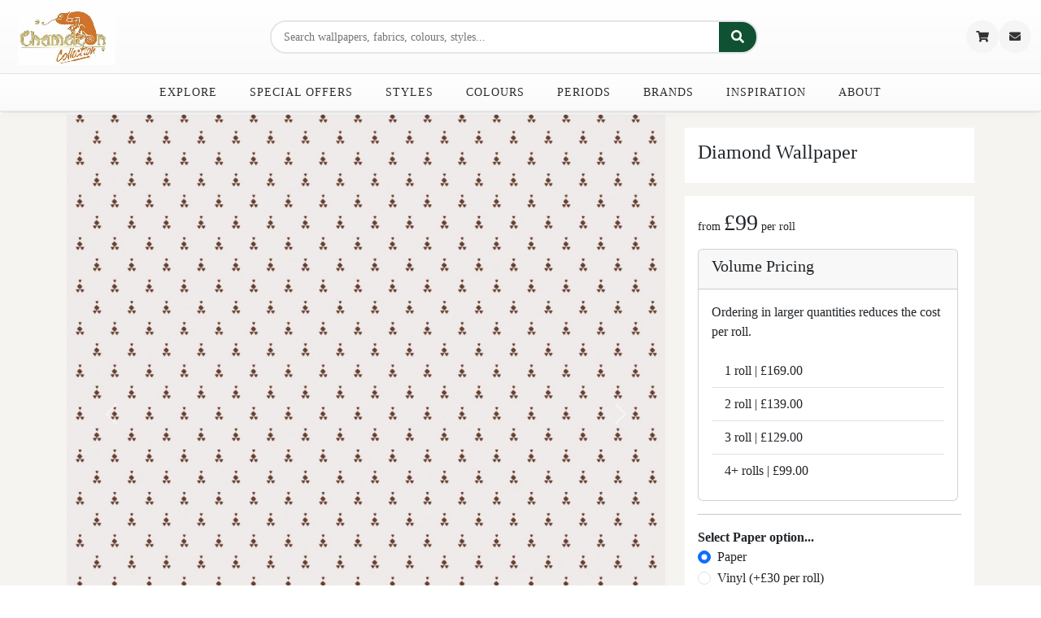

--- FILE ---
content_type: text/html; charset=utf-8
request_url: https://www.chameleoncollection.co.uk/Product/ProductDetails/1829
body_size: 47337
content:
<!DOCTYPE html PUBLIC "-//W3C//DTD XHTML 1.0 Transitional//EN" "http://www.w3.org/TR/xhtml1/DTD/xhtml1-transitional.dtd">

<html lang="en">
<head>
    <meta name="title" content="Modern Wallpaper | Geometric Wallpaper | 80s 90s Wallpaper | 60s 70s Wallpaper | Pink Wallpaper - Chameleon Collection - Diamond" />
    <meta property="og:title" content="Modern Wallpaper | Geometric Wallpaper | 80s 90s Wallpaper | 60s 70s Wallpaper | Pink Wallpaper - Chameleon Collection - Diamond" />
    <meta name="description" content="Mini Prints are still in demand. Can we make things simpler for you? Design online. Please answer the following questions by email. Which room are you doing? Period or Style? Colours? Plainish Large or Small Motif? Approximate Quantity? Looking for Wallpaper Fabric or Curtains made up? Do you have a Budget? Thankyou we will be in touch. " />
    <meta property="og:description" content="Mini Prints are still in demand. Can we make things simpler for you? Design online. Please answer the following questions by email. Which room are you doing? Period or Style? Colours? Plainish Large or Small Motif? Approximate Quantity? Looking for Wallpaper Fabric or Curtains made up? Do you have a Budget? Thankyou we will be in touch. " />
    <meta name="keywords" content="modern wallpaper geometric wallpaper 80s 90s wallpaper 60s 70s wallpaper pink wallpaper - chameleon collection - diamond" />

    <meta name="testing" />

    <meta property="og:type" content="website" />
    <meta property="og:locale" content="en_GB" />
    <meta property="og:url" content="https://www.chameleoncollection.co.uk/Product/ProductDetails/1829" />
        <meta property="og:image" content="https://www.chameleoncollection.co.uk/Content/Images/Products/Diamond/diamond.png" />

    <meta charset="utf-8" />
    <meta name="viewport" content="width=device-width, initial-scale=1.0" />
    <link href="https://cdn.jsdelivr.net/npm/bootstrap@5.3.1/dist/css/bootstrap.min.css" rel="stylesheet" integrity="sha384-4bw+/aepP/YC94hEpVNVgiZdgIC5+VKNBQNGCHeKRQN+PtmoHDEXuppvnDJzQIu9" crossorigin="anonymous" />
    <link href="/Content/chameleoncss.css?v=250929-1" type="text/css" rel="stylesheet" />
    <!-- Add Font Awesome CSS link -->
    <link href="https://cdnjs.cloudflare.com/ajax/libs/font-awesome/5.15.3/css/all.min.css" rel="stylesheet" />


    <link rel="apple-touch-icon" sizes="180x180" href="https://www.chameleoncollection.co.uk/content/images/apple-touch-icon.png" />
    <link rel="icon" type="image/png" sizes="32x32" href="https://www.chameleoncollection.co.uk/content/images/favicon-32x32.png" />
    <link rel="icon" type="image/png" sizes="16x16" href="https://www.chameleoncollection.co.uk/content/images/favicon-16x16.png" />
    <link rel="manifest" href="https://www.chameleoncollection.co.uk/content/images/site.webmanifest" />

    <title>Modern Wallpaper | Geometric Wallpaper | 80s 90s Wallpaper | 60s 70s Wallpaper | Pink Wallpaper - Chameleon Collection - Diamond</title>

    <!--JSON LD-->
        <script type="application/ld+json">
            {"context":"http://schema.org","type":"Product","name":null,"url":"https://www.chameleoncollection.co.uk:443/Product/ProductDetails/1829","description":null,"image":{"type":"ImageObject","name":null,"url":"https://www.chameleoncollection.co.uk/Content/Images/Products/Diamond/diamond.png"},"offers":{"type":"Offer","url":"https://www.chameleoncollection.co.uk:443/Product/ProductDetails/1829","price":99.0,"priceCurrency":"GBP","itemCondition":"https://schema.org/NewCondition","availability":"https://schema.org/InStock"}}
        </script>
    <!--Clarity-->
    <script type="text/javascript">
        (function (c, l, a, r, i, t, y) {
            c[a] = c[a] || function () { (c[a].q = c[a].q || []).push(arguments) };
            t = l.createElement(r); t.async = 1; t.src = "https://www.clarity.ms/tag/" + i;
            y = l.getElementsByTagName(r)[0]; y.parentNode.insertBefore(t, y);
        })(window, document, "clarity", "script", "iyq38yih7x");
    </script>


    <script src="/Scripts/jquery-2.1.1.min.js"></script>

    <!--<script src="/Scripts/bootstrap.min.js"></script>
-->
    <script src="/Scripts/promise.js"></script>



    <script>
        // Test if blockContentToHtml is available
        console.log(typeof blockContentToHtml !== 'undefined' ? 'Library loaded' : 'Library not loaded');
    </script>

    <script src="https://cdn.jsdelivr.net/npm/bootstrap@5.3.1/dist/js/bootstrap.bundle.min.js" integrity="sha384-HwwvtgBNo3bZJJLYd8oVXjrBZt8cqVSpeBNS5n7C8IVInixGAoxmnlMuBnhbgrkm" crossorigin="anonymous"></script>
    <script type="text/javascript" src="/Content/chameleon-searchFilter.js?v=251005-1"></script>
    <script type="text/javascript" src="/Content/chameleon-js.js?v=251008-1"></script>



    <script>


        $(function () {
            $('a[href*=#]:not([href=#])').click(function () {
                if (location.pathname.replace(/^\//, '') == this.pathname.replace(/^\//, '') && location.hostname == this.hostname) {
                    var target = $(this.hash);
                    target = target.length ? target : $('[name=' + this.hash.slice(1) + ']');
                    if (target.length) {
                        $('html,body').animate({
                            scrollTop: target.offset().top
                        }, 1000);

                        $('input:checkbox').removeAttr('checked');

                        var id = this.id.replace('categoryLink-', '');
                        $('#srchCategory-' + id).prop("checked", true);

                        filterSearch();

                        return false;
                    }
                }
            });
        });
    </script>

    <!-- Google tag (gtag.js) -->
    <script async=async src="https://www.googletagmanager.com/gtag/js?id=G-HXNJDTV40H"></script>
    <script>
        window.dataLayer = window.dataLayer || [];
        function gtag() { dataLayer.push(arguments); }
        gtag('js', new Date());

        gtag('config', 'G-HXNJDTV40H');
    </script>

    <script type="text/javascript">var switchTo5x = true;</script>

    <!-- Hreflang tags for UK/US bespoke wallpaper pages -->


    <!-- Canonical tag -->

</head>
<body>
    <div id="fb-root"></div>
    <script>
        (function (d, s, id) {
            var js, fjs = d.getElementsByTagName(s)[0];
            if (d.getElementById(id)) return;
            js = d.createElement(s); js.id = id;
            js.src = "//connect.facebook.net/en_GB/sdk.js#xfbml=1&version=v2.10";
            fjs.parentNode.insertBefore(js, fjs);
        }(document, 'script', 'facebook-jssdk'));
    </script>

    <!--Mobile Menu-->
    <div class="offcanvas offcanvas-start mobile-menu" tabindex="-1" id="offcanvasExample" aria-labelledby="offcanvasExampleLabel">
        <div class="offcanvas-header mobile-menu-header">
            <div class="offcanvas-title" id="offcanvasExampleLabel">
                <img src="../../Content/Images/Logos/chameleonlogo_green.jpg" alt="Chameleon Collection" class="mobile-logo">
                <span class="mobile-title">Chameleon Collection</span>
            </div>
            <button type="button" class="btn-close mobile-close" data-bs-dismiss="offcanvas" aria-label="Close">
                <i class="fas fa-times"></i>
            </button>
        </div>
        <div class="offcanvas-body mobile-menu-body">
            <div class="mobile-nav-links">
                <a class="mobile-nav-link" href="/">
                    Home
                </a>
                <a class="mobile-nav-link" href="/Product/Wallpaper">
                    Wallpapers
                </a>
                <a class="mobile-nav-link" href="/Product/Fabrics">
                    Fabrics
                </a>
                <a class="mobile-nav-link" href="/bespoke-wallpaper">
                    Bespoke & Custom
                </a>
                <a class="mobile-nav-link" href="/Product/Offers">
                    Special Offers
                </a>
                <a class="mobile-nav-link" href="/Home/Blogs">
                    Inspiration
                </a>
            </div>

            <div class="mobile-accordion">
                <div class="mobile-accordion-item">
                    <button class="mobile-accordion-header" type="button" data-bs-toggle="collapse" data-bs-target="#mobile-colors" aria-expanded="false">
                        Colours
                        <i class="fas fa-chevron-down"></i>
                    </button>
                    <div id="mobile-colors" class="collapse mobile-accordion-content">
                        <div class="mobile-color-grid" id="mobileMenuColours">
                            <!-- Will be populated dynamically -->
                        </div>
                    </div>
                </div>

                <div class="mobile-accordion-item">
                    <button class="mobile-accordion-header" type="button" data-bs-toggle="collapse" data-bs-target="#mobile-styles" aria-expanded="false">
                        Styles
                        <i class="fas fa-chevron-down"></i>
                    </button>
                    <div id="mobile-styles" class="collapse mobile-accordion-content">
                        <div class="mobile-style-grid" id="mobileMenuStyles">
                            <!-- Will be populated dynamically -->
                        </div>
                    </div>
                </div>

                <div class="mobile-accordion-item">
                    <button class="mobile-accordion-header" type="button" data-bs-toggle="collapse" data-bs-target="#mobile-periods" aria-expanded="false">
                        Periods
                        <i class="fas fa-chevron-down"></i>
                    </button>
                    <div id="mobile-periods" class="collapse mobile-accordion-content">
                        <div class="mobile-style-grid" id="mobileMenuPeriods">
                            <!-- Will be populated dynamically -->
                        </div>
                    </div>
                </div>

                <div class="mobile-accordion-item">
                    <button class="mobile-accordion-header" type="button" data-bs-toggle="collapse" data-bs-target="#mobile-brands" aria-expanded="false">
                        Brands
                        <i class="fas fa-chevron-down"></i>
                    </button>
                    <div id="mobile-brands" class="collapse mobile-accordion-content">
                        <div class="mobile-style-grid" id="mobileMenuBrands">
                            <!-- Will be populated dynamically -->
                        </div>
                    </div>
                </div>
            </div>

            <div class="mobile-menu-footer">
                <a class="mobile-nav-link" href="/AboutUs">
                    About Us
                </a>
                <a class="mobile-nav-link" href="/Contact">
                    Contact
                </a>
                <div class="mobile-social-links">
                    <a href="https://www.facebook.com/Chameleon-Collection-1594479150817263/" class="social-link">
                        <i class="fab fa-facebook"></i>
                    </a>
                    <a href="https://www.instagram.com/chameleoncollection/" class="social-link">
                        <i class="fab fa-instagram"></i>
                    </a>
                    <a href="https://twitter.com/chameleoncolln" class="social-link">
                        <i class="fab fa-twitter"></i>
                    </a>
                </div>
            </div>
        </div>
    </div>

    <!--Top Menu Desktop-->
    <header class="main-header">
        <div class="top-bar">
            <div class="container-fluid">
                <div class="row align-items-center">
                    <div class="col-2 d-md-none">
                        <button class="mobile-menu-toggle" type="button" data-bs-toggle="offcanvas" data-bs-target="#offcanvasExample" aria-controls="offcanvasExample">
                            <i class="fas fa-bars"></i>
                        </button>
                    </div>

                    <div class="col-md-3 col-8 col-sm-6 logo-section">
                        <div id="crossfade" class="company-logo">
                            <img src="../../Content/Images/Logos/chameleonlogo_lime.jpg" alt="Lime Wallpaper | Chameleon Collection" class="img-fluid" />
                            <img src="../../Content/Images/Logos/chameleonlogo_yellow.jpg" alt="Yellow Wallpaper | Chameleon Collection" class="img-fluid" />
                            <img src="../../Content/Images/Logos/chameleonlogo_orange.jpg" alt="Orange Wallpaper | Chameleon Collection" class="img-fluid" />
                            <img src="../../Content/Images/Logos/chameleonlogo_red.jpg" alt="Red Wallpaper | Chameleon Collection" class="img-fluid" />
                            <img src="../../Content/Images/Logos/chameleonlogo_purple.jpg" alt="Purple Wallpaper | Chameleon Collection" class="img-fluid" />
                            <img src="../../Content/Images/Logos/chameleonlogo_blue.jpg" alt="Blue Wallpaper | Chameleon Collection" class="img-fluid" />
                            <img src="../../Content/Images/Logos/chameleonlogo_lightblue.jpg" alt="Light Blue Wallpaper | Chameleon Collection" class="img-fluid" />
                            <img src="../../Content/Images/Logos/chameleonlogo_green.jpg" alt="Green Wallpaper | Chameleon Collection" class="img-fluid" />
                        </div>
                    </div>

                    <div class="col-md-6 d-none d-md-block search-section">
<form action="/Product" method="post">                            <div class="search-wrapper">
                                <input type="text" class="search-input" id="searchText" name="searchText" placeholder="Search wallpapers, fabrics, colours, styles..." />
                                <button class="search-button" type="submit"><i class="fas fa-search"></i></button>
                            </div>
</form>                    </div>

                    <div class="col-md-3 col-2 col-sm-4 header-actions">
                        <a class="action-btn" href="/ShoppingCart" title="Shopping Cart">
                            <i class="fas fa-shopping-cart"></i>
                            <span class="cart-count">0</span>
                        </a>
                        <a class="action-btn" href="/Contact" title="Contact Us">
                            <i class="fas fa-envelope"></i>
                        </a>
                        <!--<a class="action-btn d-none d-md-inline-block" href="/Account" title="My Account">
                            <i class="fas fa-user"></i>
                        </a>-->
                    </div>
                </div>
            </div>
        </div>

        <!-- Main Navigation with Mega Menu -->
        <nav class="main-nav">
            <div class="container-fluid">
                <div class="nav-wrapper">
                    <ul class="nav-menu">
                        <li class="nav-item mega-menu-item">
                            <a class="nav-link" href="/">
                                Explore
                            </a>
                        </li>
                        <li class="nav-item mega-menu-item">
                            <a class="nav-link" href="/Offers">
                                Special Offers
                            </a>
                        </li>

                        <li class="nav-item mega-menu-item">
                            <a class="nav-link" href="#" data-menu="styles">
                                Styles
                            </a>
                            <!-- Styles Mega Menu -->
                            <div class="mega-menu styles-menu">
                                <div class="container-fluid">
                                    <div class="row" id="stylesGridMenu">
                                        <!-- Will be populated with style images and links -->
                                    </div>
                                </div>
                            </div>
                        </li>

                        <li class="nav-item mega-menu-item">
                            <a class="nav-link" href="#" data-menu="colors">
                                Colours
                            </a>
                            <!-- Colors Mega Menu -->
                            <div class="mega-menu colors-menu">
                                <div class="container-fluid">
                                    <div class="color-palette" id="colorPaletteMenu">
                                        <!-- Will be populated with color swatches -->
                                    </div>
                                </div>
                            </div>
                        </li>

                        <li class="nav-item mega-menu-item">
                            <a class="nav-link" href="#" data-menu="periods">
                                Periods
                            </a>
                            <!-- Periods Mega Menu -->
                            <div class="mega-menu periods-menu">
                                <div class="container-fluid">
                                    <div class="row" id="periodsGridMenu">
                                        <!-- Will be populated dynamically -->
                                    </div>
                                </div>
                            </div>
                        </li>

                        <li class="nav-item mega-menu-item">
                            <a class="nav-link" href="#" data-menu="brands">
                                Brands
                            </a>
                            <!-- Brands Mega Menu -->
                            <div class="mega-menu brands-menu">
                                <div class="container-fluid">
                                    <div class="row" id="brandsGridMenu">
                                        <!-- Will be populated dynamically -->
                                    </div>
                                </div>
                            </div>
                        </li>

                        <li class="nav-item">
                            <a class="nav-link" href="/Home/Blogs">
                                Inspiration
                            </a>
                        </li>

                        <li class="nav-item">
                            <a class="nav-link" href="/AboutUs">
                                About
                            </a>
                        </li>
                    </ul>
                </div>
            </div>
        </nav>

        <!-- Mobile Search Bar -->
        <div class="mobile-search d-md-none">
<form action="/Product" method="post">                <div class="search-wrapper">
                    <input type="text" class="search-input" name="searchText" placeholder="Search..." />
                    <button class="search-button" type="submit"><i class="fas fa-search"></i></button>
                </div>
</form>        </div>
    </header>

    <section>
        <div id="main_content" style="padding-bottom: 30px; background-color: #f5f4f0;">
            

<script src="https://www.google.com/recaptcha/api.js" async defer></script>
<script>
    function setRecaptchaResponse(response) {
        document.getElementById('gRecaptchaResponse').value = response;
    }
</script>

<!-- Product Details Section -->
<div class="container mt-1" style="background-color: #f5f4f0;">
    <div class="row">
            <!-- Left Column - Product Image -->
        <div class="col-12 col-lg-8 mt-0">
            <!-- Meta Data -->
            <div id="carouselExampleControls" class="carousel slide carousel-fade" data-bs-ride="carousel">
                <div class="carousel-indicators">

                        <button type="button" data-bs-target="#carouselExampleDark" data-bs-slide-to="0" class="active" aria-current="true" aria-label="Slide 0"></button>
                </div>
                <div class="carousel-inner">

                        <div class="carousel-item active" data-bs-interval="false">
                            <img src="/Content/Images/Products/Diamond/diamond.png" class="img-fluid">
                        </div>
                </div>
                <button class="carousel-control-prev" type="button" data-bs-target="#carouselExampleControls" data-bs-slide="prev">
                    <span class="carousel-control-prev-icon" aria-hidden="true"></span>
                    <span class="visually-hidden">Previous</span>
                </button>
                <button class="carousel-control-next" type="button" data-bs-target="#carouselExampleControls" data-bs-slide="next">
                    <span class="carousel-control-next-icon" aria-hidden="true"></span>
                    <span class="visually-hidden">Next</span>
                </button>
            </div>

        </div>
            <!-- Right Column - Product Details -->
            <div class="col-12 col-lg-4">

                <!-- Wallpaper Name -->
                <div class="mt-3 mb-3 p-3 " style="background-color: #ffffff;">
                    <h4>Diamond Wallpaper</h4>
                </div>

                <!--Brand and  Price-->
                <div class="p-3 mb-3" style="background-color: #ffffff;">
                    <div class="text-center d-inline">
                        <span class=" d-inline small">from </span>
                        <h3 class="d-inline">£99</h3>
                        <span class=" d-inline small">per roll</span>
                    </div>

                        <div class="card mt-3" style="width: 20rem;">
                            <div class="card-header">
                                <h5 class="card-title">Volume Pricing</h5>
                            </div>
                            <div class="card-body">
                                <p class="card-text">Ordering in larger quantities reduces the cost per roll.</p>

                                <ul class="list-group list-group-flush">
                                            <li class="list-group-item">1 roll | £169.00</li>
                                            <li class="list-group-item">2 roll | £139.00</li>
                                            <li class="list-group-item">3 roll | £129.00</li>
                                            <li class="list-group-item">4+ rolls | £99.00</li>
                                </ul>
                            </div>
                        </div>

                    <hr />

                    <!-- Color Options -->

<form action="/ShoppingCart/AddToCart" method="post">                        <!-- Paper Options -->
                <div class="mb-3 mt-3">
                        <strong>Select Paper option...</strong>

                <div>
                    <div class="form-check">
                        <input class="form-check-input" type="radio" name="paperType" id="flexPaper" value="Paper" checked>
                        <label class="form-check-label" for="flexPaper">
                            Paper
                        </label>
                    </div>
                        <div class="form-check">
                            <input class="form-check-input" type="radio" name="paperType" id="flexVinyl" value="Vinyl">
                            <label class="form-check-label" for="flexVinyl">
                                Vinyl (+£30 per roll)
                            </label>
                        </div>
                </div>
                </div>
                        <!-- Set Quantity -->
                        <div class="col-md-12 d-inline text-center">
                            <div class="p-3">
                                <button class="btn btn-light d-inline" type="button" id="btnDecreaseQuantity">-</button>
                                <input type="number" class="form-control center" autocomplete="off" value="1" name="Quantity" id="Quantity" style="width: 60px; display: inline;" onkeyup="GetPrice(this.value);" />
                                <button class="btn btn-light d-inline" type="button" id="btnIncreaseQuantity">+</button>
                                <!-- Wallpaper Calculator Button -->
                                <button type="button" class="btn btn-primary ms-2" data-bs-toggle="modal" data-bs-target="#wallpaperCalculatorModal">
                                    Wallpaper Roll Calculator
                                </button>
                            </div>
                            <input id="id" name="id" type="hidden" value="1829" />
                            <input type="hidden" name="designColours" id="designColours" />
                            <button class="btn btn-dark" style="width: 98%"> Add to Cart </button>
                        </div>
</form>                </div>



                <!--Want a sample-->
                <div class="mb-3 p-3" style="background-color: #ffffff;">
                    <div class="row">
                        <div class="col-md-12 d-inline">
                            <h4>Want a sample of "Diamond"?</h4>

                            <ul>
                                <li>£2 a sample (plus delivery based on location).</li>
                                <li>Available in <strong>any</strong> colour you specify. Just let us know in the comments when ordering.</li>
                                <li>With you within 2-5 working days.</li>
                            </ul>
<form action="/ShoppingCart/AddSampleToCart" method="post">                                <button class="btn btn-dark d-inline" style="width: 98%;">Order Sample (£2 + delivery)</button>
<input id="id" name="id" type="hidden" value="1829" />                                <input type="hidden" name="designColoursSample" id="designColoursSample" />
</form>                        </div>
                    </div>
                </div>

                <!-- Wallpaper Story -->
                <div class="mb-3 p-3" style="background-color: #ffffff;">
                    <h4>Paper Story</h4>
                    <p>
                        Mini Prints are still in demand. Can we make things simpler for you? Design online. Please answer the following questions by email. Which room are you doing? Period or Style? Colours? Plainish Large or Small Motif? Approximate Quantity? Looking for Wallpaper Fabric or Curtains made up? Do you have a Budget? Thankyou we will be in touch. 
                    </p>
                    <!-- Add more details about the wallpaper design here -->
                </div>

                <!--Product details-->
                <div class="mb-3 p-3" style="background-color: #ffffff;">
                    <h4>Product Details</h4>
                    <div>
                        <b>Width:</b> 53&#160;cm
                    </div>
                    <div>
                        <b>Length:</b> 10&#160;metres
                    </div>
                    <div>
                        <b>Repeat:</b>&#160;
5<label for="cm">cm</label>                    </div>
                    <div>
                        <b>Product Reference Number:</b>  100533-100000
                    </div>
                    <!-- Add more details about the wallpaper design here -->
                </div>

                <!-- Make an Enquiry -->
                <div class="mb-3 p-3" style="background-color: #ffffff;">
                    <h4>Make an Enquiry</h4>
                    <div class="mb-4">If you would like to ask us a question about this design or any others please fill out the enquiry form below.</div>
                    <div>
<form action="/Product/SubmitProductEnquiryValidate" method="post">                            <div class="container">
                                <div class="row mb-2">
                                    <div class="col-12">
                                        <input type="text" class="form-control" id="DesignerName" name="DesignerName" placeholder="Name" />
                                    </div>
                                </div>
                                <div class="row mb-2">
                                    <div class="col-12">
                                        <input type="email" class="form-control" id="DesignerEmail" name="DesignerEmail" aria-describedby="emailHelp" placeholder="Email" />
                                    </div>
                                </div>
                                <div class="row mb-2">
                                    <div class="col-12">
                                        <input type="text" class="form-control" id="DesignerTelephone" name="DesignerTelephone" placeholder="Telephone" />
                                    </div>
                                </div>
                                <div class="row">
                                    <div class="col-12">
                                        <textarea class="form-control mb-3" id="DesignerEnquiry" name="DesignerEnquiry" rows="4" placeholder="Enter your enquiry..."></textarea>
                                    </div>
                                </div>
                                <div class="row">
                                    <div class="col-12">
                                        <div class="g-recaptcha mb-3" data-sitekey="6LdLMDAqAAAAAC0uvRb6sSSCkaxzF_UI31vaFE5s" data-callback="setRecaptchaResponse"></div>
                                    </div>
                                </div>
                                <div class="row">
                                    <div class="col-12">
                                        <input id="id" name="id" type="hidden" value="1829" />
                                        <input type="hidden" name="EnquiryType" value="SpecifierProductEnquiry" />
                                        <input type="hidden" id="gRecaptchaResponse" name="gRecaptchaResponse" />
                                        <input type="submit" value="Send Enquiry" button class="btn btn-dark d-inline" style="width: 98%;" />
                                    </div>
                                </div>
                            </div>
</form>                    </div>
                </div>


                <div class="mb-3 p-3" style="background-color: #ffffff;">
                    <h4>Socials</h4>
                    <div class="mb-2">
                        <div class="mb-2">Do you like this "Diamond" design? <strong>Share it</strong> on your social accounts.</div>
                        <a data-pin-do="buttonPin" data-pin-tall="false" data-pin-save="true" data-pin-count="beside" href="https://www.pinterest.com/pin/create/button/?url=http%3A%2F%2Fwww.chameleoncollection.co.uk%2FProduct%2FProductDetails%2F2267&media=http%3A%2F%2Fwww.chameleoncollection.co.uk%2FContent%2FImages%2FProducts%2FSchol%2Fschol%20cream%20brown.jpg&description=Next%20stop%3A%20Pinterest"></a>
                        <script async defer src="//assets.pinterest.com/js/pinit.js"></script>
                    </div>

                    <div class="mb-2">
                        <a href="https://twitter.com/share" class="twitter-share-button" data-text="This is sample tweet text." data-url="http://www.chameleoncollection.co.uk/Product/ProductDetails/2259" data-hashtags="bespokewallpaper" data-show-count="false">Tweet</a>
                        <script async src="//platform.twitter.com/widgets.js" charset="utf-8"></script>

                    </div>

                    <div class="fb-like" style="display: inline;" data-href="http://www.chameleoncollection.co.uk/Product/ProductDetails/2259" data-layout="button" data-action="like" data-size="large" data-show-faces="false" data-share="true"></div>

                    <script src="//platform.linkedin.com/in.js" type="text/javascript">lang: en_US</script>
                    <script type="IN/Share" data-url="http://www.chameleoncollection.co.uk/Product/ProductDetails/2259">
                    </script>
                </div>
            </div>
            <!-- Mobile View -->
            <div class="d-none mt-3">
                <div class="container mt-1">
                    <div class="row">
                        <div class="col-8">
                            <h1></h1>
                            <h4>Diamond Wallpaper</h4>
                                <p><b>Brand:</b> Chameleon Collection</p>

                            <!-- Color Options -->
                        </div>
                        <div class="col-4">
                            <div class="text-center d-inline">
                                <span class=" d-inline small">from </span>
                                <h2 class="d-inline">£99</h2>
                                <span class=" d-inline small">per roll</span>
                            </div>
                            <div class="mt-2 d-inline">
<form action="/ShoppingCart/AddToCart" method="post">                                        <input type="text" class="form-control d-inline" value="1" name="Quantity" id="Quantity" style="width: 44px; display: inline;" onkeyup="GetPrice(this.value);" />
<input id="id" name="id" type="hidden" value="1829" />                                    <input type="hidden" name="designColours" id="designColours" />
                                    <button class="btn btn-primary d-inline">Buy</button>
</form>                            </div>
                            <div class="m-1 text-center"> -- or -- </div>
                            <div>
<form action="/ShoppingCart/AddSampleToCart" method="post">                                    <button class="btn btn-secondary d-inline" style="font-size: 11pt;">Add Sample</button>
<input id="id" name="id" type="hidden" value="1829" />                                    <input type="hidden" name="designColoursSample" id="designColoursSample" />
</form>                            </div>
                        </div>
                    </div>
                </div>

                <hr />

                <!-- Wallpaper Story -->
                <div class="mt-3">
                    <h5 class="bold">Wallpaper Story</h5>
                    <p>
                        Mini Prints are still in demand. Can we make things simpler for you? Design online. Please answer the following questions by email. Which room are you doing? Period or Style? Colours? Plainish Large or Small Motif? Approximate Quantity? Looking for Wallpaper Fabric or Curtains made up? Do you have a Budget? Thankyou we will be in touch. 
                    </p>
                </div>

                <hr />

                <div class="mt-3">
                    <h5>Product Details</h5>
                    <div>
                        <b>Width:</b> 53&#160;cm
                    </div>
                    <div>
                        <b>Length:</b> 10&#160;metres
                    </div>
                    <div>
                        <b>Repeat:</b>&#160;
5<label for="cm">cm</label>                    </div>
                    <div>
                        <b>Product Reference Number:</b>  100533-100000
                    </div>
                </div>

                <hr />

                <div class="mt-3">
                    <h3 class="bold">Socials</h3>
                    <div class="d-inline">
                        <a data-pin-do="buttonPin" data-pin-tall="true" data-pin-save="true" href="https://www.pinterest.com/pin/create/button/?url=http%3A%2F%2Fwww.chameleoncollection.co.uk%2FProduct%2FProductDetails%2F@Model.ProductVersionID&media=http%3A%2F%2Fwww.chameleoncollection.co.uk%2FContent%2FImages%2FProducts%2FSchol%2Fschol%20cream%20brown.jpg&description=Next%20stop%3A%20Pinterest"></a>
                        <script async defer src="//assets.pinterest.com/js/pinit.js"></script>
                    </div>
                    <div class="d-inline">
                        <a href="https://twitter.com/share" class="twitter-share-button" data-text="This is sample tweet text." data-url="http://www.chameleoncollection.co.uk/Product/ProductDetails/1829" data-hashtags="bespokewallpaper" data-show-count="false">Tweet</a>
                        <script async src="//platform.twitter.com/widgets.js" charset="utf-8"></script>
                    </div>

                    <div class="fb-like d-inline" data-href="http://www.chameleoncollection.co.uk/Product/ProductDetails/1829" data-layout="button" data-action="like" data-size="large" data-show-faces="false" data-share="true"></div>

                    <script src="//platform.linkedin.com/in.js" type="text/javascript">lang: en_US</script>
                    <script type="IN/Share" data-url="http://www.chameleoncollection.co.uk/Product/ProductDetails/1829">
                    </script>
                </div>
            </div>




        <script>
            //Used to increase the value of the quantity
            document.getElementById('btnIncreaseQuantity').addEventListener('click', function () {
                var numberInput = document.getElementById('Quantity');
                var currentValue = parseInt(numberInput.value);
                numberInput.value = currentValue + 1;
            });

            //Used to decrease the value of the quantity
            document.getElementById('btnDecreaseQuantity').addEventListener('click', function () {
                var numberInput = document.getElementById('Quantity');
                var currentValue = parseInt(numberInput.value);

                if (currentValue > 1) {
                    numberInput.value = currentValue - 1;
                }
            });
        </script>

        <!-- Modal Structure for Wallpaper Calculator -->
        <style>
            #wallpaperCalculatorModal .modal-content {
                border-radius: 0 !important;
            }
            #addToCartFromCalculator {
                background-color: #000 !important;
                color: #fff !important;
                border: none;
            }
            #addToCartFromCalculator:disabled {
                opacity: 0.5;
                cursor: not-allowed;
            }
        </style>
        <div class="modal fade" id="wallpaperCalculatorModal" tabindex="-1" aria-labelledby="wallpaperCalculatorModalLabel" aria-hidden="true">
            <div class="modal-dialog">
                <div class="modal-content">
                    <div class="modal-header">
                        <h5 class="modal-title" id="wallpaperCalculatorModalLabel">Wallpaper Roll Calculator</h5>
                        <button type="button" class="btn-close" data-bs-dismiss="modal" aria-label="Close"></button>
                    </div>
                    <div class="modal-body">
                        <form id="wallpaperCalculatorForm">
                            <div class="mb-3">
                                <label for="wallHeight" class="form-label">Wall Height (in metres)</label>
                                <input type="number" class="form-control" id="wallHeight" placeholder="Enter wall height">
                            </div>
                            <div class="mb-3">
                                <label for="wallWidth" class="form-label">Wall Width (in metres)</label>
                                <input type="number" class="form-control" id="wallWidth" placeholder="Enter wall width">
                            </div>
                            <div class="mb-3">
                                <p id="rollsRequired" class="text-success"></p>
                            </div>
                        </form>
                    </div>
                    <div class="modal-footer">
                        <button type="button" class="btn btn-primary" onclick="calculateRolls()">Calculate</button>
                        <button type="button" class="btn" id="addToCartFromCalculator" onclick="setQuantityFromCalculator()" disabled>Add to Cart</button>
                    </div>
                </div>
            </div>
        </div>

        <script>
            function calculateRolls() {
                const rollWidth = 0.52; // in metres
                const rollHeight = 10; // in metres
                const wallHeight = parseFloat(document.getElementById('wallHeight').value);
                const wallWidth = parseFloat(document.getElementById('wallWidth').value);
                if (isNaN(wallHeight) || isNaN(wallWidth) || wallHeight <= 0 || wallWidth <= 0) {
                    document.getElementById('rollsRequired').textContent = 'Please enter valid dimensions.';
                    document.getElementById('addToCartFromCalculator').disabled = true;
                    return;
                }
                const stripsPerRoll = Math.floor(rollHeight / wallHeight);
                const totalStrips = Math.ceil(wallWidth / rollWidth);
                let rollsRequired = totalStrips / stripsPerRoll;
                rollsRequired = Math.ceil(rollsRequired * 1.1); // Add 10% wastage and round up
                document.getElementById('rollsRequired').textContent = `You will need approximately ${rollsRequired} roll(s) of wallpaper (including 10% wastage).`;
                document.getElementById('addToCartFromCalculator').setAttribute('data-rolls', rollsRequired);
                document.getElementById('addToCartFromCalculator').disabled = false;
            }

            function setQuantityFromCalculator() {
                var rolls = document.getElementById('addToCartFromCalculator').getAttribute('data-rolls');
                if (rolls && !isNaN(rolls)) {
                    document.getElementById('Quantity').value = rolls;
                    var modal = bootstrap.Modal.getInstance(document.getElementById('wallpaperCalculatorModal'));
                    if (modal) modal.hide();
                    var addToCartForm = document.querySelector('form[action*="AddToCart"]');
                    if (addToCartForm) {
                        addToCartForm.submit();
                    }
                }
            }
        </script>
    </div>
</div>


        </div>
    </section>

    <div class="container">
        <footer class="py-5">
            <div class="row">
                <div class="col-12 col-md-6 mb-3">
                    <div class="fs-4"><strong>Here to Help</strong></div>
                    <ul class="nav flex-column">
                        <li class="nav-item mb-2"><a href="/AboutUs" class="nav-link p-0 text-body-secondary">About Us</a></li>
                        <li class="nav-item mb-2"><a href="/Home/FAQs" class="nav-link p-0 text-body-secondary">Frequently Asked Questions</a></li>
                        <li class="nav-item mb-2"><a href="/DeliveryInformation" class="nav-link p-0 text-body-secondary">Delivery Information</a></li>
                        <li class="nav-item mb-2"><a href="/Contact" class="nav-link p-0 text-body-secondary">Contact Details</a></li>
                        <li class="nav-item mb-2"><a href="/HangingAdvice" class="nav-link p-0 text-body-secondary">Hanging Advice</a></li>
                        <li class="nav-item mb-2"><a href="/TermsAndConditions" class="nav-link p-0 text-body-secondary">Terms and Conditions</a></li>
                    </ul>
                </div>
                <div class="col-12 col-md-6 mb-3">
                    <div class="fs-4"><strong>Contact Us</strong></div>
                    <ul class="nav flex-column">
                        <li class="nav-item mb-2">Call Us: 01789 762857</li>
                        <li class="nav-item mb-2"><a href="mailto: sales@chameleoncollection.co.uk">sales@chameleoncollection.co.uk</a></li>
                        <li class="nav-item mb-2">Address: Chameleon Collection, 8 High Street, Alcester, Warwickshire, B49 5AD</li>
                    </ul>
                </div>
            </div>

            <div class="d-flex flex-column flex-sm-row justify-content-between py-4 my-4 border-top">
                <p>© 2024 Chameleon Collection, Inc. All rights reserved.</p>
                <ul class="list-unstyled d-flex">
                    <li class="ms-3"><a class="link-body-emphasis" href="https://twitter.com/chameleoncolln">Twitter<svg class="bi" width="24" height="24"><use xlink:href="#twitter"></use></svg></a></li>
                    <li class="ms-3"><a class="link-body-emphasis" href="https://www.instagram.com/chameleoncollection/">Instagram<svg class="bi" width="24" height="24"><use xlink:href="#instagram"></use></svg></a></li>
                    <li class="ms-3"><a class="link-body-emphasis" href="https://www.facebook.com/Chameleon-Collection-1594479150817263/">Facebook<svg class="bi" width="24" height="24"><use xlink:href="#facebook"></use></svg></a></li>
                    <li class="ms-3"><a class="link-body-emphasis" href="https://uk.linkedin.com/company/chameleon-collection">LinkedIn<svg class="bi" width="24" height="24"><use xlink:href="#linkedin"></use></svg></a></li>
                    <li class="ms-3"><a class="link-body-emphasis" href="https://www.pinterest.co.uk/chameleoncollection">Pinterest<svg class="bi" width="24" height="24"><use xlink:href="#pinterest"></use></svg></a></li>
                </ul>
            </div>
        </footer>
    </div>

    <!--Start of Tawk.to Script-->
    <script type="text/javascript">
        var Tawk_API = Tawk_API || {}, Tawk_LoadStart = new Date();
        (function () {
            var s1 = document.createElement("script"), s0 = document.getElementsByTagName("script")[0];
            s1.async = true;
            s1.src = 'https://embed.tawk.to/59ba22efc28eca75e461ff23/default';
            s1.charset = 'UTF-8';
            s1.setAttribute('crossorigin', '*');
            s0.parentNode.insertBefore(s1, s0);
        })();
    </script>
    <!--End of Tawk.to Script-->

</body>
</html>

--- FILE ---
content_type: text/html; charset=utf-8
request_url: https://www.google.com/recaptcha/api2/anchor?ar=1&k=6LdLMDAqAAAAAC0uvRb6sSSCkaxzF_UI31vaFE5s&co=aHR0cHM6Ly93d3cuY2hhbWVsZW9uY29sbGVjdGlvbi5jby51azo0NDM.&hl=en&v=PoyoqOPhxBO7pBk68S4YbpHZ&size=normal&anchor-ms=20000&execute-ms=30000&cb=f1qllfbdj0to
body_size: 49336
content:
<!DOCTYPE HTML><html dir="ltr" lang="en"><head><meta http-equiv="Content-Type" content="text/html; charset=UTF-8">
<meta http-equiv="X-UA-Compatible" content="IE=edge">
<title>reCAPTCHA</title>
<style type="text/css">
/* cyrillic-ext */
@font-face {
  font-family: 'Roboto';
  font-style: normal;
  font-weight: 400;
  font-stretch: 100%;
  src: url(//fonts.gstatic.com/s/roboto/v48/KFO7CnqEu92Fr1ME7kSn66aGLdTylUAMa3GUBHMdazTgWw.woff2) format('woff2');
  unicode-range: U+0460-052F, U+1C80-1C8A, U+20B4, U+2DE0-2DFF, U+A640-A69F, U+FE2E-FE2F;
}
/* cyrillic */
@font-face {
  font-family: 'Roboto';
  font-style: normal;
  font-weight: 400;
  font-stretch: 100%;
  src: url(//fonts.gstatic.com/s/roboto/v48/KFO7CnqEu92Fr1ME7kSn66aGLdTylUAMa3iUBHMdazTgWw.woff2) format('woff2');
  unicode-range: U+0301, U+0400-045F, U+0490-0491, U+04B0-04B1, U+2116;
}
/* greek-ext */
@font-face {
  font-family: 'Roboto';
  font-style: normal;
  font-weight: 400;
  font-stretch: 100%;
  src: url(//fonts.gstatic.com/s/roboto/v48/KFO7CnqEu92Fr1ME7kSn66aGLdTylUAMa3CUBHMdazTgWw.woff2) format('woff2');
  unicode-range: U+1F00-1FFF;
}
/* greek */
@font-face {
  font-family: 'Roboto';
  font-style: normal;
  font-weight: 400;
  font-stretch: 100%;
  src: url(//fonts.gstatic.com/s/roboto/v48/KFO7CnqEu92Fr1ME7kSn66aGLdTylUAMa3-UBHMdazTgWw.woff2) format('woff2');
  unicode-range: U+0370-0377, U+037A-037F, U+0384-038A, U+038C, U+038E-03A1, U+03A3-03FF;
}
/* math */
@font-face {
  font-family: 'Roboto';
  font-style: normal;
  font-weight: 400;
  font-stretch: 100%;
  src: url(//fonts.gstatic.com/s/roboto/v48/KFO7CnqEu92Fr1ME7kSn66aGLdTylUAMawCUBHMdazTgWw.woff2) format('woff2');
  unicode-range: U+0302-0303, U+0305, U+0307-0308, U+0310, U+0312, U+0315, U+031A, U+0326-0327, U+032C, U+032F-0330, U+0332-0333, U+0338, U+033A, U+0346, U+034D, U+0391-03A1, U+03A3-03A9, U+03B1-03C9, U+03D1, U+03D5-03D6, U+03F0-03F1, U+03F4-03F5, U+2016-2017, U+2034-2038, U+203C, U+2040, U+2043, U+2047, U+2050, U+2057, U+205F, U+2070-2071, U+2074-208E, U+2090-209C, U+20D0-20DC, U+20E1, U+20E5-20EF, U+2100-2112, U+2114-2115, U+2117-2121, U+2123-214F, U+2190, U+2192, U+2194-21AE, U+21B0-21E5, U+21F1-21F2, U+21F4-2211, U+2213-2214, U+2216-22FF, U+2308-230B, U+2310, U+2319, U+231C-2321, U+2336-237A, U+237C, U+2395, U+239B-23B7, U+23D0, U+23DC-23E1, U+2474-2475, U+25AF, U+25B3, U+25B7, U+25BD, U+25C1, U+25CA, U+25CC, U+25FB, U+266D-266F, U+27C0-27FF, U+2900-2AFF, U+2B0E-2B11, U+2B30-2B4C, U+2BFE, U+3030, U+FF5B, U+FF5D, U+1D400-1D7FF, U+1EE00-1EEFF;
}
/* symbols */
@font-face {
  font-family: 'Roboto';
  font-style: normal;
  font-weight: 400;
  font-stretch: 100%;
  src: url(//fonts.gstatic.com/s/roboto/v48/KFO7CnqEu92Fr1ME7kSn66aGLdTylUAMaxKUBHMdazTgWw.woff2) format('woff2');
  unicode-range: U+0001-000C, U+000E-001F, U+007F-009F, U+20DD-20E0, U+20E2-20E4, U+2150-218F, U+2190, U+2192, U+2194-2199, U+21AF, U+21E6-21F0, U+21F3, U+2218-2219, U+2299, U+22C4-22C6, U+2300-243F, U+2440-244A, U+2460-24FF, U+25A0-27BF, U+2800-28FF, U+2921-2922, U+2981, U+29BF, U+29EB, U+2B00-2BFF, U+4DC0-4DFF, U+FFF9-FFFB, U+10140-1018E, U+10190-1019C, U+101A0, U+101D0-101FD, U+102E0-102FB, U+10E60-10E7E, U+1D2C0-1D2D3, U+1D2E0-1D37F, U+1F000-1F0FF, U+1F100-1F1AD, U+1F1E6-1F1FF, U+1F30D-1F30F, U+1F315, U+1F31C, U+1F31E, U+1F320-1F32C, U+1F336, U+1F378, U+1F37D, U+1F382, U+1F393-1F39F, U+1F3A7-1F3A8, U+1F3AC-1F3AF, U+1F3C2, U+1F3C4-1F3C6, U+1F3CA-1F3CE, U+1F3D4-1F3E0, U+1F3ED, U+1F3F1-1F3F3, U+1F3F5-1F3F7, U+1F408, U+1F415, U+1F41F, U+1F426, U+1F43F, U+1F441-1F442, U+1F444, U+1F446-1F449, U+1F44C-1F44E, U+1F453, U+1F46A, U+1F47D, U+1F4A3, U+1F4B0, U+1F4B3, U+1F4B9, U+1F4BB, U+1F4BF, U+1F4C8-1F4CB, U+1F4D6, U+1F4DA, U+1F4DF, U+1F4E3-1F4E6, U+1F4EA-1F4ED, U+1F4F7, U+1F4F9-1F4FB, U+1F4FD-1F4FE, U+1F503, U+1F507-1F50B, U+1F50D, U+1F512-1F513, U+1F53E-1F54A, U+1F54F-1F5FA, U+1F610, U+1F650-1F67F, U+1F687, U+1F68D, U+1F691, U+1F694, U+1F698, U+1F6AD, U+1F6B2, U+1F6B9-1F6BA, U+1F6BC, U+1F6C6-1F6CF, U+1F6D3-1F6D7, U+1F6E0-1F6EA, U+1F6F0-1F6F3, U+1F6F7-1F6FC, U+1F700-1F7FF, U+1F800-1F80B, U+1F810-1F847, U+1F850-1F859, U+1F860-1F887, U+1F890-1F8AD, U+1F8B0-1F8BB, U+1F8C0-1F8C1, U+1F900-1F90B, U+1F93B, U+1F946, U+1F984, U+1F996, U+1F9E9, U+1FA00-1FA6F, U+1FA70-1FA7C, U+1FA80-1FA89, U+1FA8F-1FAC6, U+1FACE-1FADC, U+1FADF-1FAE9, U+1FAF0-1FAF8, U+1FB00-1FBFF;
}
/* vietnamese */
@font-face {
  font-family: 'Roboto';
  font-style: normal;
  font-weight: 400;
  font-stretch: 100%;
  src: url(//fonts.gstatic.com/s/roboto/v48/KFO7CnqEu92Fr1ME7kSn66aGLdTylUAMa3OUBHMdazTgWw.woff2) format('woff2');
  unicode-range: U+0102-0103, U+0110-0111, U+0128-0129, U+0168-0169, U+01A0-01A1, U+01AF-01B0, U+0300-0301, U+0303-0304, U+0308-0309, U+0323, U+0329, U+1EA0-1EF9, U+20AB;
}
/* latin-ext */
@font-face {
  font-family: 'Roboto';
  font-style: normal;
  font-weight: 400;
  font-stretch: 100%;
  src: url(//fonts.gstatic.com/s/roboto/v48/KFO7CnqEu92Fr1ME7kSn66aGLdTylUAMa3KUBHMdazTgWw.woff2) format('woff2');
  unicode-range: U+0100-02BA, U+02BD-02C5, U+02C7-02CC, U+02CE-02D7, U+02DD-02FF, U+0304, U+0308, U+0329, U+1D00-1DBF, U+1E00-1E9F, U+1EF2-1EFF, U+2020, U+20A0-20AB, U+20AD-20C0, U+2113, U+2C60-2C7F, U+A720-A7FF;
}
/* latin */
@font-face {
  font-family: 'Roboto';
  font-style: normal;
  font-weight: 400;
  font-stretch: 100%;
  src: url(//fonts.gstatic.com/s/roboto/v48/KFO7CnqEu92Fr1ME7kSn66aGLdTylUAMa3yUBHMdazQ.woff2) format('woff2');
  unicode-range: U+0000-00FF, U+0131, U+0152-0153, U+02BB-02BC, U+02C6, U+02DA, U+02DC, U+0304, U+0308, U+0329, U+2000-206F, U+20AC, U+2122, U+2191, U+2193, U+2212, U+2215, U+FEFF, U+FFFD;
}
/* cyrillic-ext */
@font-face {
  font-family: 'Roboto';
  font-style: normal;
  font-weight: 500;
  font-stretch: 100%;
  src: url(//fonts.gstatic.com/s/roboto/v48/KFO7CnqEu92Fr1ME7kSn66aGLdTylUAMa3GUBHMdazTgWw.woff2) format('woff2');
  unicode-range: U+0460-052F, U+1C80-1C8A, U+20B4, U+2DE0-2DFF, U+A640-A69F, U+FE2E-FE2F;
}
/* cyrillic */
@font-face {
  font-family: 'Roboto';
  font-style: normal;
  font-weight: 500;
  font-stretch: 100%;
  src: url(//fonts.gstatic.com/s/roboto/v48/KFO7CnqEu92Fr1ME7kSn66aGLdTylUAMa3iUBHMdazTgWw.woff2) format('woff2');
  unicode-range: U+0301, U+0400-045F, U+0490-0491, U+04B0-04B1, U+2116;
}
/* greek-ext */
@font-face {
  font-family: 'Roboto';
  font-style: normal;
  font-weight: 500;
  font-stretch: 100%;
  src: url(//fonts.gstatic.com/s/roboto/v48/KFO7CnqEu92Fr1ME7kSn66aGLdTylUAMa3CUBHMdazTgWw.woff2) format('woff2');
  unicode-range: U+1F00-1FFF;
}
/* greek */
@font-face {
  font-family: 'Roboto';
  font-style: normal;
  font-weight: 500;
  font-stretch: 100%;
  src: url(//fonts.gstatic.com/s/roboto/v48/KFO7CnqEu92Fr1ME7kSn66aGLdTylUAMa3-UBHMdazTgWw.woff2) format('woff2');
  unicode-range: U+0370-0377, U+037A-037F, U+0384-038A, U+038C, U+038E-03A1, U+03A3-03FF;
}
/* math */
@font-face {
  font-family: 'Roboto';
  font-style: normal;
  font-weight: 500;
  font-stretch: 100%;
  src: url(//fonts.gstatic.com/s/roboto/v48/KFO7CnqEu92Fr1ME7kSn66aGLdTylUAMawCUBHMdazTgWw.woff2) format('woff2');
  unicode-range: U+0302-0303, U+0305, U+0307-0308, U+0310, U+0312, U+0315, U+031A, U+0326-0327, U+032C, U+032F-0330, U+0332-0333, U+0338, U+033A, U+0346, U+034D, U+0391-03A1, U+03A3-03A9, U+03B1-03C9, U+03D1, U+03D5-03D6, U+03F0-03F1, U+03F4-03F5, U+2016-2017, U+2034-2038, U+203C, U+2040, U+2043, U+2047, U+2050, U+2057, U+205F, U+2070-2071, U+2074-208E, U+2090-209C, U+20D0-20DC, U+20E1, U+20E5-20EF, U+2100-2112, U+2114-2115, U+2117-2121, U+2123-214F, U+2190, U+2192, U+2194-21AE, U+21B0-21E5, U+21F1-21F2, U+21F4-2211, U+2213-2214, U+2216-22FF, U+2308-230B, U+2310, U+2319, U+231C-2321, U+2336-237A, U+237C, U+2395, U+239B-23B7, U+23D0, U+23DC-23E1, U+2474-2475, U+25AF, U+25B3, U+25B7, U+25BD, U+25C1, U+25CA, U+25CC, U+25FB, U+266D-266F, U+27C0-27FF, U+2900-2AFF, U+2B0E-2B11, U+2B30-2B4C, U+2BFE, U+3030, U+FF5B, U+FF5D, U+1D400-1D7FF, U+1EE00-1EEFF;
}
/* symbols */
@font-face {
  font-family: 'Roboto';
  font-style: normal;
  font-weight: 500;
  font-stretch: 100%;
  src: url(//fonts.gstatic.com/s/roboto/v48/KFO7CnqEu92Fr1ME7kSn66aGLdTylUAMaxKUBHMdazTgWw.woff2) format('woff2');
  unicode-range: U+0001-000C, U+000E-001F, U+007F-009F, U+20DD-20E0, U+20E2-20E4, U+2150-218F, U+2190, U+2192, U+2194-2199, U+21AF, U+21E6-21F0, U+21F3, U+2218-2219, U+2299, U+22C4-22C6, U+2300-243F, U+2440-244A, U+2460-24FF, U+25A0-27BF, U+2800-28FF, U+2921-2922, U+2981, U+29BF, U+29EB, U+2B00-2BFF, U+4DC0-4DFF, U+FFF9-FFFB, U+10140-1018E, U+10190-1019C, U+101A0, U+101D0-101FD, U+102E0-102FB, U+10E60-10E7E, U+1D2C0-1D2D3, U+1D2E0-1D37F, U+1F000-1F0FF, U+1F100-1F1AD, U+1F1E6-1F1FF, U+1F30D-1F30F, U+1F315, U+1F31C, U+1F31E, U+1F320-1F32C, U+1F336, U+1F378, U+1F37D, U+1F382, U+1F393-1F39F, U+1F3A7-1F3A8, U+1F3AC-1F3AF, U+1F3C2, U+1F3C4-1F3C6, U+1F3CA-1F3CE, U+1F3D4-1F3E0, U+1F3ED, U+1F3F1-1F3F3, U+1F3F5-1F3F7, U+1F408, U+1F415, U+1F41F, U+1F426, U+1F43F, U+1F441-1F442, U+1F444, U+1F446-1F449, U+1F44C-1F44E, U+1F453, U+1F46A, U+1F47D, U+1F4A3, U+1F4B0, U+1F4B3, U+1F4B9, U+1F4BB, U+1F4BF, U+1F4C8-1F4CB, U+1F4D6, U+1F4DA, U+1F4DF, U+1F4E3-1F4E6, U+1F4EA-1F4ED, U+1F4F7, U+1F4F9-1F4FB, U+1F4FD-1F4FE, U+1F503, U+1F507-1F50B, U+1F50D, U+1F512-1F513, U+1F53E-1F54A, U+1F54F-1F5FA, U+1F610, U+1F650-1F67F, U+1F687, U+1F68D, U+1F691, U+1F694, U+1F698, U+1F6AD, U+1F6B2, U+1F6B9-1F6BA, U+1F6BC, U+1F6C6-1F6CF, U+1F6D3-1F6D7, U+1F6E0-1F6EA, U+1F6F0-1F6F3, U+1F6F7-1F6FC, U+1F700-1F7FF, U+1F800-1F80B, U+1F810-1F847, U+1F850-1F859, U+1F860-1F887, U+1F890-1F8AD, U+1F8B0-1F8BB, U+1F8C0-1F8C1, U+1F900-1F90B, U+1F93B, U+1F946, U+1F984, U+1F996, U+1F9E9, U+1FA00-1FA6F, U+1FA70-1FA7C, U+1FA80-1FA89, U+1FA8F-1FAC6, U+1FACE-1FADC, U+1FADF-1FAE9, U+1FAF0-1FAF8, U+1FB00-1FBFF;
}
/* vietnamese */
@font-face {
  font-family: 'Roboto';
  font-style: normal;
  font-weight: 500;
  font-stretch: 100%;
  src: url(//fonts.gstatic.com/s/roboto/v48/KFO7CnqEu92Fr1ME7kSn66aGLdTylUAMa3OUBHMdazTgWw.woff2) format('woff2');
  unicode-range: U+0102-0103, U+0110-0111, U+0128-0129, U+0168-0169, U+01A0-01A1, U+01AF-01B0, U+0300-0301, U+0303-0304, U+0308-0309, U+0323, U+0329, U+1EA0-1EF9, U+20AB;
}
/* latin-ext */
@font-face {
  font-family: 'Roboto';
  font-style: normal;
  font-weight: 500;
  font-stretch: 100%;
  src: url(//fonts.gstatic.com/s/roboto/v48/KFO7CnqEu92Fr1ME7kSn66aGLdTylUAMa3KUBHMdazTgWw.woff2) format('woff2');
  unicode-range: U+0100-02BA, U+02BD-02C5, U+02C7-02CC, U+02CE-02D7, U+02DD-02FF, U+0304, U+0308, U+0329, U+1D00-1DBF, U+1E00-1E9F, U+1EF2-1EFF, U+2020, U+20A0-20AB, U+20AD-20C0, U+2113, U+2C60-2C7F, U+A720-A7FF;
}
/* latin */
@font-face {
  font-family: 'Roboto';
  font-style: normal;
  font-weight: 500;
  font-stretch: 100%;
  src: url(//fonts.gstatic.com/s/roboto/v48/KFO7CnqEu92Fr1ME7kSn66aGLdTylUAMa3yUBHMdazQ.woff2) format('woff2');
  unicode-range: U+0000-00FF, U+0131, U+0152-0153, U+02BB-02BC, U+02C6, U+02DA, U+02DC, U+0304, U+0308, U+0329, U+2000-206F, U+20AC, U+2122, U+2191, U+2193, U+2212, U+2215, U+FEFF, U+FFFD;
}
/* cyrillic-ext */
@font-face {
  font-family: 'Roboto';
  font-style: normal;
  font-weight: 900;
  font-stretch: 100%;
  src: url(//fonts.gstatic.com/s/roboto/v48/KFO7CnqEu92Fr1ME7kSn66aGLdTylUAMa3GUBHMdazTgWw.woff2) format('woff2');
  unicode-range: U+0460-052F, U+1C80-1C8A, U+20B4, U+2DE0-2DFF, U+A640-A69F, U+FE2E-FE2F;
}
/* cyrillic */
@font-face {
  font-family: 'Roboto';
  font-style: normal;
  font-weight: 900;
  font-stretch: 100%;
  src: url(//fonts.gstatic.com/s/roboto/v48/KFO7CnqEu92Fr1ME7kSn66aGLdTylUAMa3iUBHMdazTgWw.woff2) format('woff2');
  unicode-range: U+0301, U+0400-045F, U+0490-0491, U+04B0-04B1, U+2116;
}
/* greek-ext */
@font-face {
  font-family: 'Roboto';
  font-style: normal;
  font-weight: 900;
  font-stretch: 100%;
  src: url(//fonts.gstatic.com/s/roboto/v48/KFO7CnqEu92Fr1ME7kSn66aGLdTylUAMa3CUBHMdazTgWw.woff2) format('woff2');
  unicode-range: U+1F00-1FFF;
}
/* greek */
@font-face {
  font-family: 'Roboto';
  font-style: normal;
  font-weight: 900;
  font-stretch: 100%;
  src: url(//fonts.gstatic.com/s/roboto/v48/KFO7CnqEu92Fr1ME7kSn66aGLdTylUAMa3-UBHMdazTgWw.woff2) format('woff2');
  unicode-range: U+0370-0377, U+037A-037F, U+0384-038A, U+038C, U+038E-03A1, U+03A3-03FF;
}
/* math */
@font-face {
  font-family: 'Roboto';
  font-style: normal;
  font-weight: 900;
  font-stretch: 100%;
  src: url(//fonts.gstatic.com/s/roboto/v48/KFO7CnqEu92Fr1ME7kSn66aGLdTylUAMawCUBHMdazTgWw.woff2) format('woff2');
  unicode-range: U+0302-0303, U+0305, U+0307-0308, U+0310, U+0312, U+0315, U+031A, U+0326-0327, U+032C, U+032F-0330, U+0332-0333, U+0338, U+033A, U+0346, U+034D, U+0391-03A1, U+03A3-03A9, U+03B1-03C9, U+03D1, U+03D5-03D6, U+03F0-03F1, U+03F4-03F5, U+2016-2017, U+2034-2038, U+203C, U+2040, U+2043, U+2047, U+2050, U+2057, U+205F, U+2070-2071, U+2074-208E, U+2090-209C, U+20D0-20DC, U+20E1, U+20E5-20EF, U+2100-2112, U+2114-2115, U+2117-2121, U+2123-214F, U+2190, U+2192, U+2194-21AE, U+21B0-21E5, U+21F1-21F2, U+21F4-2211, U+2213-2214, U+2216-22FF, U+2308-230B, U+2310, U+2319, U+231C-2321, U+2336-237A, U+237C, U+2395, U+239B-23B7, U+23D0, U+23DC-23E1, U+2474-2475, U+25AF, U+25B3, U+25B7, U+25BD, U+25C1, U+25CA, U+25CC, U+25FB, U+266D-266F, U+27C0-27FF, U+2900-2AFF, U+2B0E-2B11, U+2B30-2B4C, U+2BFE, U+3030, U+FF5B, U+FF5D, U+1D400-1D7FF, U+1EE00-1EEFF;
}
/* symbols */
@font-face {
  font-family: 'Roboto';
  font-style: normal;
  font-weight: 900;
  font-stretch: 100%;
  src: url(//fonts.gstatic.com/s/roboto/v48/KFO7CnqEu92Fr1ME7kSn66aGLdTylUAMaxKUBHMdazTgWw.woff2) format('woff2');
  unicode-range: U+0001-000C, U+000E-001F, U+007F-009F, U+20DD-20E0, U+20E2-20E4, U+2150-218F, U+2190, U+2192, U+2194-2199, U+21AF, U+21E6-21F0, U+21F3, U+2218-2219, U+2299, U+22C4-22C6, U+2300-243F, U+2440-244A, U+2460-24FF, U+25A0-27BF, U+2800-28FF, U+2921-2922, U+2981, U+29BF, U+29EB, U+2B00-2BFF, U+4DC0-4DFF, U+FFF9-FFFB, U+10140-1018E, U+10190-1019C, U+101A0, U+101D0-101FD, U+102E0-102FB, U+10E60-10E7E, U+1D2C0-1D2D3, U+1D2E0-1D37F, U+1F000-1F0FF, U+1F100-1F1AD, U+1F1E6-1F1FF, U+1F30D-1F30F, U+1F315, U+1F31C, U+1F31E, U+1F320-1F32C, U+1F336, U+1F378, U+1F37D, U+1F382, U+1F393-1F39F, U+1F3A7-1F3A8, U+1F3AC-1F3AF, U+1F3C2, U+1F3C4-1F3C6, U+1F3CA-1F3CE, U+1F3D4-1F3E0, U+1F3ED, U+1F3F1-1F3F3, U+1F3F5-1F3F7, U+1F408, U+1F415, U+1F41F, U+1F426, U+1F43F, U+1F441-1F442, U+1F444, U+1F446-1F449, U+1F44C-1F44E, U+1F453, U+1F46A, U+1F47D, U+1F4A3, U+1F4B0, U+1F4B3, U+1F4B9, U+1F4BB, U+1F4BF, U+1F4C8-1F4CB, U+1F4D6, U+1F4DA, U+1F4DF, U+1F4E3-1F4E6, U+1F4EA-1F4ED, U+1F4F7, U+1F4F9-1F4FB, U+1F4FD-1F4FE, U+1F503, U+1F507-1F50B, U+1F50D, U+1F512-1F513, U+1F53E-1F54A, U+1F54F-1F5FA, U+1F610, U+1F650-1F67F, U+1F687, U+1F68D, U+1F691, U+1F694, U+1F698, U+1F6AD, U+1F6B2, U+1F6B9-1F6BA, U+1F6BC, U+1F6C6-1F6CF, U+1F6D3-1F6D7, U+1F6E0-1F6EA, U+1F6F0-1F6F3, U+1F6F7-1F6FC, U+1F700-1F7FF, U+1F800-1F80B, U+1F810-1F847, U+1F850-1F859, U+1F860-1F887, U+1F890-1F8AD, U+1F8B0-1F8BB, U+1F8C0-1F8C1, U+1F900-1F90B, U+1F93B, U+1F946, U+1F984, U+1F996, U+1F9E9, U+1FA00-1FA6F, U+1FA70-1FA7C, U+1FA80-1FA89, U+1FA8F-1FAC6, U+1FACE-1FADC, U+1FADF-1FAE9, U+1FAF0-1FAF8, U+1FB00-1FBFF;
}
/* vietnamese */
@font-face {
  font-family: 'Roboto';
  font-style: normal;
  font-weight: 900;
  font-stretch: 100%;
  src: url(//fonts.gstatic.com/s/roboto/v48/KFO7CnqEu92Fr1ME7kSn66aGLdTylUAMa3OUBHMdazTgWw.woff2) format('woff2');
  unicode-range: U+0102-0103, U+0110-0111, U+0128-0129, U+0168-0169, U+01A0-01A1, U+01AF-01B0, U+0300-0301, U+0303-0304, U+0308-0309, U+0323, U+0329, U+1EA0-1EF9, U+20AB;
}
/* latin-ext */
@font-face {
  font-family: 'Roboto';
  font-style: normal;
  font-weight: 900;
  font-stretch: 100%;
  src: url(//fonts.gstatic.com/s/roboto/v48/KFO7CnqEu92Fr1ME7kSn66aGLdTylUAMa3KUBHMdazTgWw.woff2) format('woff2');
  unicode-range: U+0100-02BA, U+02BD-02C5, U+02C7-02CC, U+02CE-02D7, U+02DD-02FF, U+0304, U+0308, U+0329, U+1D00-1DBF, U+1E00-1E9F, U+1EF2-1EFF, U+2020, U+20A0-20AB, U+20AD-20C0, U+2113, U+2C60-2C7F, U+A720-A7FF;
}
/* latin */
@font-face {
  font-family: 'Roboto';
  font-style: normal;
  font-weight: 900;
  font-stretch: 100%;
  src: url(//fonts.gstatic.com/s/roboto/v48/KFO7CnqEu92Fr1ME7kSn66aGLdTylUAMa3yUBHMdazQ.woff2) format('woff2');
  unicode-range: U+0000-00FF, U+0131, U+0152-0153, U+02BB-02BC, U+02C6, U+02DA, U+02DC, U+0304, U+0308, U+0329, U+2000-206F, U+20AC, U+2122, U+2191, U+2193, U+2212, U+2215, U+FEFF, U+FFFD;
}

</style>
<link rel="stylesheet" type="text/css" href="https://www.gstatic.com/recaptcha/releases/PoyoqOPhxBO7pBk68S4YbpHZ/styles__ltr.css">
<script nonce="gNOD2JhUjPsPRPEevxvGrw" type="text/javascript">window['__recaptcha_api'] = 'https://www.google.com/recaptcha/api2/';</script>
<script type="text/javascript" src="https://www.gstatic.com/recaptcha/releases/PoyoqOPhxBO7pBk68S4YbpHZ/recaptcha__en.js" nonce="gNOD2JhUjPsPRPEevxvGrw">
      
    </script></head>
<body><div id="rc-anchor-alert" class="rc-anchor-alert"></div>
<input type="hidden" id="recaptcha-token" value="[base64]">
<script type="text/javascript" nonce="gNOD2JhUjPsPRPEevxvGrw">
      recaptcha.anchor.Main.init("[\x22ainput\x22,[\x22bgdata\x22,\x22\x22,\[base64]/[base64]/[base64]/[base64]/[base64]/[base64]/KGcoTywyNTMsTy5PKSxVRyhPLEMpKTpnKE8sMjUzLEMpLE8pKSxsKSksTykpfSxieT1mdW5jdGlvbihDLE8sdSxsKXtmb3IobD0odT1SKEMpLDApO08+MDtPLS0pbD1sPDw4fFooQyk7ZyhDLHUsbCl9LFVHPWZ1bmN0aW9uKEMsTyl7Qy5pLmxlbmd0aD4xMDQ/[base64]/[base64]/[base64]/[base64]/[base64]/[base64]/[base64]\\u003d\x22,\[base64]\\u003d\x22,\x22ZBIHfcK7AFLCq3YGwo0ENcOBw40Gwo5TJXRiNwYyw44ZM8Kdw4rDuT8fcgLCgMKqd1TCpsOkw6ZeJRpRHE7Dg2PCgsKJw43DqcKaEsO7w78Iw7jCm8KqCcONfsOTA11gw4VQMsOJwrtVw5vChnPCusKbN8K1wp/Cg2jDtWLCvsKPR1BVwrI5STrCuljDowDCqcK7JDRjwqfDslPCvcO9w7nDhcKZHSURe8OMwpTCnyzDksKxMWlow64cwo3DpXfDrghaCsO5w6nCiMOLIEvDpMK2XDnDiMOnUyjCncO9WVnCrmUqPMK+VMObwpHCqcKCwoTCumzDo8KZwo1cS8OlwodPwqnCinXClz/DncKfISLCoArCsMOzMELDl8O+w6nCqmduPsO4dA/DlsKCe8OTZMK8w6gewoF+woDCu8KhworChMKUwposwqrCh8Opwr/[base64]/Du8KvwqhbH8K+wq57CcOuwpwMIT4MwpNKw6HCrcO2LMOewr7DrMOTw77Cm8OVaV8kHBrCkTVwGMONwpLDhw/DlyrDqDDCq8OjwoE6Py3DqFnDqMKlQMOuw4M+w6Imw6TCrsOhwr5zUALCpw9KUAkcwofDkcKpFsOZwrDChz5Zwo4zAzfDmcO4QMOqPMKoesKDw4/ConFbw4TCtsKqwr5FwpzCuUnDmMKIcMO2w6lPwqjCmxbCm1pbSxDCgsKHw7tOUE/Cmk/[base64]/w6fCsMOBWsKNTB7Dm3Utw7cqwq7CtMO4YG9Dw5zDucKYIWLDuMKZw7bCtlHDscKVwpEtJ8KKw4VibTzDusKkwqPDijHCsgbDjcOGI3vCncOQbFLDvMKzw6k7woHCjhZiwqDCuWbDhC/Dl8Ocw6zDl2IZw4/Du8KQworDjGzCssKJw5nDnMOZScK4IwMmGsObSHNxLlIew6phw4zDiQ3Cg3LDk8OVCwrDhQTCjsOKOcKJwozCtsOHw5USw6fDmnzCtGwASHkRw4fDigDDhMOvw73CrsKGSMOww6ceNgZSwpUiJltUNhJJEcOUYUrDkMK/[base64]/FXvCpWLDpwbCo8OQAcOZGMK7w6nDm8OgwooTXlphwrnCnMOEKMOaMAQCw441w6HDuyEqw4DCn8K3wo7CtsOqw58RUE5IRcOyB8KEw6DClcK9PT7DuMKiw6stW8OZwp1ww7c4w7/DucOhBcOyDFtGXcKETT7CssKyIlFLwr43wp9CJ8ORYcKiTS9gw6E2w5nClcK7SA/DpMKIwr7DhEAQNcOxVlgrIsO6PxLCt8OTS8KqT8K0DHrCpjXCkcKgUltvfzxBwpoKcAFCw57CpSDCpxTDiBHDgy1UNsKYNXs5w4kvwpTDp8KwwpXDhMKbGGFNwqvDrXVlw5EMGwh2byjCogHClGbCqcOtwq8/w6jCh8Odw7xjDhYhXMOfw7HClwjDgW3CucKeG8K8wpLCl1TCu8K/AcKnw6MSBgwKIMOew6cWdiLDq8O7UcKYwobDrTc1RHnDsxsvwqUZw5fDoSLDmiIRwqnCjMK1w64kwqDCuVUYJ8KrfkIBwpNyHsK/ICLCn8KLelfDukU0wrZlWsK+I8Oqw4Y8QMKBUXnDiFdXw6UWwrN0CwdMUMKhWcKfwohHIMKkWMKhTEMswqbDsDrDg8OVwr5sNUMrKBIVw47DkcOuw5XCsMOrSETDnVdwN8K+wpwBcsOpwrTCvAsAwqPCt8KQNHpTwrc2DMO4NcKfwqQJKxPDiD1Je8O/X1bCq8KiW8KzUAHCg2rDusOlJAUnw70HwpXCgCnCgx3CsBPCnMKRwqzDucKEGMO/w4pHBcORw48bwo9EZsODNwfCvy4vwqTDoMK2w5DDnU7Cq23CuhZrIcOuS8KEByHDnsOrw7dHw5ogYQjCmAjCrcKIwp3CisK8worDicKxwpLCrVbDpDIkKwHCgwBCw6HDs8OdDU8xFCFVw4rCmsOWw7ULb8OOUsOAAmgywp/DjcO5wqLCqcKNahrCpMKUw65bw7fCiRkYMMK2w41EPDTDt8ODOMO5EXfCi0kWYntmX8O6WMKDwo8mBcO8wobCtzZNw77CsMOVwq/DlMKowq/ClcKgSMKhc8OSw4pSRcKFw6tcOcO8w7/CncKGSMOvwrQ2OMKawptFwprCosKzJ8OjLmLDnyUHccKaw6gzwq5Zw6B3w4d8wp3DkBYIUMKBFMOjwqw/wqzDmsO+IMKxTw/[base64]/w6YywopIwqjCucKTwrHCj8OqwpMGwovCgBnCp1F8w7HDksKOw7XDocObwpnDmcK/[base64]/[base64]/D8ODNz7CkmrClyc5DTEFw4NKwoDChFzDpB/Dl1lowobCtm3DrVpDwpsAwqzCti7DtMKUw6s7BGQwHcK3w4/[base64]/CkcOxwozDpMKTwr7Dp2N8QgEKaSF/[base64]/NV96w7UCPAsqwot+WcKxc8OVfgLDgnHDlcOQw6XCs0DDosOIPQt1P2PCocOkw7jDtMK8HsOSPcOMwrPCi2/DhMOHIHHCg8O/[base64]/[base64]/DhsK6wpXCh1p5PcOEI1pbw5/[base64]/YsOLEcKXLU3DgHvCjR4ABMOJwpvCnMKnwqEOcsOnWMOHwrfCrsOpM1PDucKawqEtw48bwoPDqcOzfRPDk8KoFMOuwpbClMKOw7gRwrwmHiDDvMKDZ3TCgQ/CiWYTd1pYI8OJw6fCjGBIOnvCvMKgE8O6GsOPChpuT1gRUw/CkkjDjMKow7rCr8K6wplHwqLDtTXCqVjCvzXDqcOuw6rCj8OYw7sdw4oQNWsMaEROw7LDv23DhTbCtTrCtsKgPABGAWQtwqVcwqNyQ8Ofw6t6RCfCvMKZw63ChMKkQ8OjTcKVw6nClsKawpvDrD/Cj8KOw7XDlMKoJzY4worCiMOgwqHDhzFbw7zDh8KXw7DCrjsow4lMJsK1fx/CpsKjw6EKGMOAJ13Cv3klA1NubMKhw7J5BVfDp2nChyZAMn06VxLDoMOGwp3Du1/CiyUKRV96wr4AKHYVwo/CscKUwq18w5siw6/DmMKYwrp6wpQ3wojDtj/[base64]/DuMOVwoHCnBDDqwrCvMKYwqvClcOJecO/w47CgcOVdSLClFbDvzHDgcOzwoFbwrzDrQEKw6l8wpV5OsKEwrDCigPDusKkM8KgFmBdVsKyJxHCpMOiOBdFK8KXDcKDw61Fw4zCiARMQcOqwoclNS/DiMK7wqnDkcKcwpEjw6jCoUBrXcKnw5gzWCDDucOZS8Ktwp3Cq8OBU8OJdMKuw7FEVHQMwpbDsAgwYcOLwp/[base64]/[base64]/DjTzDn2QbAMKdPFnDky1tw6dOw6x5w4/DgmAXwp50wqvDnsKRw6Fgwp/DscOzP2pDfMKRKsOOCMKUw4bCl1zCnXXDgwczw6rCjnbDthAxasKJwqPCjsKfw4/CiMKLw6jCq8OdScK4wqvDinHCsjTDt8OlccKuN8KXfAB3w53DgWjDssOnK8OtcMK6Iio2Z8O9RcOyJjTDkgNCX8K3w6rDk8OTw7HCo3UNw6E0w49/[base64]/AV5EcQHCncOfbFpWw6DDs8K3dsKlVWnDmT3DtEgbSAfCusKJXMKPY8ORwqLDiR3DiRd8w7vDtBvCoMO7woM6UsO+w5McwrwRwp3DncOnw4/Dr8KqOMOJFTMMXcKtf38kbMK5w7nDtDnClcOPwqbCm8OBDRrCixErbsO6MDrCucO+HsOWXFPCksOvf8OQI8OZwrvDpgJew4cpw4rCicO+wpprOzfDosOQwq8uOzsrw4JrGcKzJwLCqsK6aX5jwp7Cgk5JbsObIGnDkcOew4zClhvCqG/[base64]/DsA7Dl8OSNQNow6NWBENFw5zCj2fDtcKuPMKWTgNzYsO3wp/CpQbCu8KoccKnwoTCuFrDilYCDMOxJFDClsOzwowqwobCuTLDrHpSw4JUaQHDocKbEcOdw5nDsipTSiB4S8OkRcK3LwjChcOCHMKAw7NBRsOZwq1RYcKJwosPW1DDnsO2w5PCncO6w7skDzxKwp3Dn1s1T1nCsiMmwrZUwr/DoClxwqM3Fxpbw788wpfDocK6w7XDrwVEwrY8N8Kgw7V4GMKBwpjCi8K1YcKEw5wWTx0+w6DDvcOPUzfDnMKiw6x9w4vDvXQewo5hT8Krw7HCosKfN8OFRz3CrFY9c2bDkcO5JT7DlxTDusKlwqPCtsO+w70XTjvCjmjCnUUawq9DHsKsIcKzLhvDn8K/wpwEwo5+WnPCtg/CgcKAEwtKPgMAJlLDh8KjwpY0wonCt8KLw5JzHAEobF88UcKmC8OGw4MqVcKsw6dLwphHw7TCmjfDmFDDkcKCA1h/[base64]/CvsOGQHhWw57DlMORw5DCkFfDsMKeH1ohw5J0wrfChhfDucOgw6XDvcOgwobDvcOowoF0dMOJX15ww4QDQHAyw4hlw6nDvsOnw5BtDsKud8OeAcK6TUnCihXDmh0nw4DCh8OHZAUcc2HDpBINfHLCiMKHHEvDvHrDs0/[base64]/DlRVDwqnDnMKUwpPDkcKqZcKyVX1Vfwthwr4Kwp9aw650w5XDsj3DpQrDmgRowpzDqGsswpluaXIAw7fCrgjDp8OECjBTBBbDj3LDqcKTNUzCh8Ogw5tQDyUwwrQVXcKvS8KNwqV9w4AWYMOWRMK/wpFiwpPCoGzCisK/w5Z0T8Kqwq1XYWvCq1NAOsO7UcOaDcKDAcKyaDbDgw3DuW/DolzDhAvDh8Odw5ZKw6RYwpLCn8K6w6fCk2hVw4oKG8KmwoLDkMKHwr/ChBAzd8KBW8K8wr80IF/DhsO2wo8NO8KYVsO1FkTDisKpw45HCUJpYirDggnDtcKvJD7DvlpQw6LCgSDDnTPDt8KoSGbCvmfCocOicUhYwoE2w5k7RMOQYkV+w6PComXCsMK6Kl3CsF/Cuzp6wojDjkbCq8OLwp3ChRoeVsK3ecKDw7JPaMK1w6dMV8KSw5zCilh+MxAhLRLCqApbw5c8fwNNfDckwo4gwovDi0VNFsOAdgPDiCPCkkfCt8KMasK5w69fQjVewrsUaEw1VMKjWlU3wrrDhwVPwpFvYsKnPycuJMOBw5nDvMOdwp/[base64]/DsXtpwrPCiTfDosOswr3CvmQywpbCuQgtwqvCmcOCwrrDr8KQGGPCtMKCFhJYwoEqwpYawobDh2/CmhnDq0dMYcKJw54iY8KtwpdzS0jDucKWNCl4N8Oaw6PDpQ3CvCosCW1bw4/[base64]/DonJhHl/DjFbDtMKDwrZjClUQNsOORcKPw5HCucONBxfDigPDu8OjGMOcwozDvMKJfHbDtXzDmQ1cw73CpcOvRcOjIDxEWj3CucKgPsKBLcK/VCrCisKTJMOudR/DunzDjMO9E8Ojwo15wo7DiMOIw4TDt08cN0fCrnIvw6rDqcK4MMKdw5fDnjDCnsOdwrLDkcK5embCj8ODf3cfw7xqIyPCgMKUw5DDjcO7anhzw6F9wojDol9ew4hqUkTCrAhjwpzDuHfCgELDvcKSRCHDqsOiwqjDisK/w78ET2ojwqsZU8OWQ8OGC2LCtsKlwqXCgsOhMMKOwpl3GMOjw4fCjsOpwqkxBMOXV8KVTEbDuMOJwowzw5Z4woTDgQHCtcOBw6/Dvj7DvsKowprDl8KePMKhblVCw7fCsh45VcK4wpHDiMKnw7nCosKcUcKWw57Dg8K3U8OlwqrDjcKywrzDtXYhBE8bw6TCvx/DjUwvw65ZOjZdwowoacOTwpISwoXDl8KGKcKLRn5oSCDClcKLAFx+XMKnw7spJcOJwp7DjisiLsKiIcOjwqXDtDLCpsK2w4xfWsKYw5XDoRQuwoTDqcOPw6QyOwELb8OkK1PCi3Z/[base64]/H8KLDCbDk1BaH8Kqw4fDrzNTfsOqNMO+w4MpbMOgwqEENkMIwq8KEDvCvMKBw4YcVVfDi1l2CCzDuggpBMOxwo3Cnyhmw43CnMKKwocrJsKvwr/DtsKoGMKvw7/DlTjDuSgPSMKPwqt4w45yJMKPwq5MQMKuw5jDh25uCGvDj3koFCp+w4HDvE/Dm8KFwp3DsDBLYMKxXQvCpm7DuDDDky/DnB/DqcKyw5bDn1FKwoArfcObw6zCv33DmcKec8OGw4DDsiQ9SkfDrcOcw7HDv2gQdHrCrMKIc8Kyw7wpwo/DmsKUAHDCkU3CoxXDusKVwpTDg3BRTMOyDsOmLcKbwq5swozCtgPDicOgw7MGJsK0f8KhVcKQesKew51FwqVawoNyacOOwojDp8Kiwo53woTDu8OTw6dwwo8ywr8lw6rDrwZOw5w2wqDDr8OVwrnCvS3CjW/CpQDDgTHDisOLw4PDuMKEwpQEDT4hH25KVlLCr1jDuMOMw4HDnsKoZMO8w5hCOWbCkGYKYyXDgFxmWMO4d8KJDjfDllTDixfCoVjDrjXChMO5KlZww7HDrsOecF/[base64]/WMKfS8KuDxbCp8KkUcO9csKsIcOew47Dqw3DmlgySMODwpDCsRrDtAsUwrDDhMOJw4bCsMKmBn7ChsKZwoouwoHCscOJw6rCqxzDiMKCwprDnjDCk8Kmw6fDv3rDp8K3TBHDt8KSwo/DoCbDlxfDrls0wrZiScObRsOswqjCnzTCjcO1w79ZTcKgw6HCrMKTVm0EwrXDkn/CmMK5wqd7wpNBMcKXAsKSGsObXygzwrJXMsOAwqHCo2bCszJOwqfDs8K8FcOswrwzScKXJQwYwpouwq0GQ8OcL8KceMKbQVRawr/ChsOBBBYMTlt0HkBSNnPCjlVfPMO3fsKowpTDkcKiPzxpBcK+EX0LKMK3w4PDqHx5wohZYzTCr0pzVFrDhMOTw4/DqcKlGi/Cvl90BjXCjFDDusKAG3DCi1Y6wrnCo8KMw7zDpyXDlUErw5nCisO9wqMTw5PCq8ORWMKdIcKvw4TCk8OHNGITPx/[base64]/w5UnwrDDhU14wpg7w6oiPFrDlGhUDn1/w5bDsMO6EsKcEVbDhcOdwoJEw4PDm8Oac8Kswrxjw7NNPHEiwr5SGlrCnjXCu3rClnPDqDDChGFMw4HCiz3DnsOkw5TDpwbCrsOEbRxTwoBww48/wqTDisOqZyNPwoUxwrtbcMKxXMO2XMK1AW9lYMK8MynDncOYU8KyUABswozDj8O9w4XCoMK6DG9fw6tNJ0bDpWbDksKIKMKeworChhfCgMONwrZdw5E2w79RwrpKw4bCtCZBwp0KRTZWwqLDicKZwqDCosKhwr/CgMOZw5oTGm4cdcOWw4EHNBRRFB5zD3DDrsO9wqMzAsKbw7sTWMOHaXTDg0PDhsKrwqrCpAQhw4rDoBR+N8OKw4zDs1N+KMKaQy7DvMK5w67DusKyK8O8U8O6wrTDjDLDkSNmODPDl8K/DcKlworCp0jClsK+w7ZDw5jCpkzCoRDCtcORasOKwpU3Z8Osw7XDj8OWwpJUwqjDvVjCiQ5pUzYyDVokYsOUVEzCjD/DscKTwo3DqcOWw4h3w4bCiwpbwoBdwonDgcKfT085A8K6V8OeWsOgwqTDl8OZwrnClH3Djz0hG8O0CMK7VsKQFcO/w6rDs0g/w6jCoFthwrQWw6Myw5/DgMOjwr3DgFfDsU7DmcOHFTbDiz7CvMO8LWJaw7dPw7fDhsO+wpV1Jz/CjsOmFlJ5DGQ2AcO0w7FwwoZiIh5/w7Nkwq3ChcOnw6LCkcO7wp9kV8KFw7Ibw43DicOFwrB3RsKoZArDlsKVwpIDGsKPwrbCi8OadcKSw6d3w69zw4tvwpjDmsKew6Qnw6/Cp1DDkloDw5bDuQfClRtlS3TClSLDk8O+w7rDqlDCpMKSwpLCo1PDssO5Y8OXw5DCjsOefRZ6wr7DicOLWRrDs3x0w7zCowwewp0WK3bDlzlkw7lOFCzDkizDiynChmRrNH8TG8Okw5JvAcKLFCfDtMOKworDjMO+QcOxfMKgwrHCnhfDh8KbNmJdw4bCrCvDosK/DMOWEMOjw4TDkcKqUcK5w5zCm8OZT8OIw4rCgsKNwobCm8ONWXxOw5HCmR3CpMOkwp8HRcO0wpBPXMKuKcOlMhTCgsOyMsO6UMOxwrAeHsKDwrvDujdjw5YRHQIaCsOxDAvColwTJMOCXsK6w5nDoi/Cv0PDv347w4LCt2c5wqTCvjlXOxrDu8KOw5cPw6VQFA/CpFdewr7CkHsJGWTCncOkw53DmRdlZsKEw4c/w7XCmMKXwq3DlMOKI8KKwpIWYMOSdcKecsOpYW00woHCusKgKsK/[base64]/w7bDr8KQWcOcBsOfw4MLJmnDgBs9WRtdw4HDqXIVM8Kfw4rCoQ7DjsOcwo8/HwXCr0zChMO5woshJ3JNwqMdZ2XCoBnCkMOiUCQbw5bDjRYlT2kHa2BiRRLDiCxiw5wRw7NNKcOHw5l1csOmW8Kgwok7w54CVTBMw4HDm0dmw4lXA8Omw5o4wrTDvFHCpjs9eMO0w5RPwr1OVsKmwq/DkzHDoDPDksKUw4/[base64]/[base64]/DvkPCo3LDtcKPw6A8wrtFwqFXRDYqw5jDn8K7w7I1wqvDi8KuXsOsw5NmGsOZw6YjJWLDq31wwqpMwo4IwokzwqvChsKqJn3CsjrDvQ/ClmDDtsK7wo7DiMOiWMOHasOiS157w6Njw5nCk3vCgsOGCMOKw5pQw5DCmi9uOWTDmTbCs3tnwq/DgRYfDy7DmcK/UBJDwpxXS8KcB33Co2QqKcOAwo5Ow4bDp8KbYxDDiMKbwrN5CsKcXVHDogQxwpRGwp59JXMawpbCg8O6w7YiBDh5ADTDlMKxJ8KQH8O1wrdMaHoZwrNGw5TCm28twrvDk8K/d8OOS8KoI8KPRVDChHJrU2jCv8KTwrJpGsO+w6/DrsK5bXLCmRXDhsOEF8O8wqMLwp7Cj8O8wrvDmsK3WcOHw7HCo0k8U8O3wq/CucOLdnvCj1JjP8OdJ0pEw5DDlsOSf0fDuFIJW8O/[base64]/CrsObwrrChRrDijnCqsOPEsKUw7/DulnDtD7DjXrChy02wq0MF8Klw7DCn8Klw7Zlwp/Co8ORdwMvw75je8K8IkgBwpkgw6TDuV99fVXClSzCg8Kfw74dZMO8woBow7sDw4bDuMKNB1liwp/CtUERdcKPGcKsN8OywpvCtmIFZMKawqvCssOvQ0FXw7TDjMO6wphtbMONw6rCkDUdb2bDhzfDrsOHw4kFw4jDisOBwonDtjDDiW/CuSTDi8OBwqlrw6RBW8KQw7NpRD87QcK/J2I3JsKuw5NTw7nCv1LDrHvDji/Cl8KlwozCuVnDvMKlwoLDuDrDr8O8w7zCszl+w61yw793w6U/VFQ3MMKmw610wrrDq8Kkwp/[base64]/CokPDlMOqwoAQwpTCgUcFD0pmwqTCuXEqBz92PGjCnMOLw7EgwrEnw6kzLcKhDsKQw6wmwrIVbXzDt8O2w5cBw5TCmSp3wrdzcsOyw67DhsKMe8KZMEDDvMKVw73CrD1lTXgTwrEiCsONPsKbXTrCpcOOw6vCicOLBsO+ckwmHxUYwo/Crigow6/DpkHCj1ItwofCgsOIw63DjG/DjsKdWVALFMKOw4PDgVFKwpnDkcOywrbDmMOCPjDCikBkJTZBdT/[base64]/ClHsSwqtXOsK+dcKTw5zCpcKJwoZ0wrHCjmDCvsK/[base64]/CjsONwqJTwq/CnFLDm8OuwqnDi8OxWCBEwojClMOkFcOpw73DmzfCr2/ClMKPw7vDnMKQck7CsGfCh3HDp8K5AMOxJkRYV3A7wq3Cmydvw6HCq8OSTcKrw6bDo1Zuw4RracKlwoo9IXZgLDPCg1jCv0ZLbMOrw7I+b8OzwoQIcn/Ck3Epw5TDvcKGCsKsecKzF8OLwrbChsKbw6ViwoJsQMOqamLDp1RMw5PDhSvCqCMQw4IbMsObwpBEwqXDjcO+wohxajQswoPChMOublrCicKsXcKtwrYhw5A6VsOEAcOjMsOzw5IoR8K1FQ/CoCAjTFd4wofDqT9ewobDp8KQMMKpf8O9w7bDtsOwGy7DncOLLCIEw5jCs8OrbMK1I3TDiMKaXirCqsK+woN6w79MwoDDqcK2c1daK8OgeX/Cu19/GMK9GxPCr8KtwqFhawDCh0XCq13ClRjCqTgQw7gHw6nCvWXDvj9FacKDWCQnwr7Dt8K4AQ/CvRzCi8O6w4Yvwp0Aw6oCSiLCihrCrcOew6dmwoZ5W1N3wpMHJ8O4ZcOPTcOQwr5Gw5zDiwA+w7bDrcOyTRrCvcO1w4powqbDjcKIUMObA3zDuwbCgR3Ch0HDqhXDgUkSwpZ0wqjDk8Oaw4oAwoM4OcOgKTtPw63Cs8Oow5rDvm9uw60fw5/CjcO9w4B/SwLCmcK7bMOzw70Jw6nCksKYNMK0CHVkwrxNI1QewprDv0jDvD/CgsK1w5sBKHrDmMK7KcOjw6FJOX7DnsKGMsKSw4XCisO1R8KkCzwTR8KaCi8Awp/DucKOV8ODw7cYAMKSPEthaGRLwp9Gb8Onw6LCkE7Dmz3DnGRZwr/DpMK5w77CgcOFQsKBTiwMwqB+w6s7ZMKHw7NcIA9Ew4tTbl0caMOAw4DCsMOoV8OfwqHDqSzDsAXCoxjCpBBicsKew7UVwpsTw7orw6piwofCugbDonpzISFASTrDsMO7XsOATgfCpMKhw5hyPlZ/TMKgwqVCKlIJwpEWKMKBwqMRXxPClGnDqMK3w6VNU8OZEsODw4HCmsKkwoVhNMK8VcOyQ8K5w7keVMO5Gho7SMKIMg7Dq8O3w7FRMcK5I2LDs8KSwp7DocKrwpR9dlJJVDMpw5nDpk1nw7QAVHjDvT/DtMKAM8OawonDtAVHP1jCjHzDhmfDqMOTUsKfw4rDpiPCsxzCo8OOYABnc8OxJsOkSFkBVkJ7w7XCvjRzw5fCusKzwoUbw6PCqcKhwqoQG3cHL8Otw53DjApBMsKkQRUILFsrwpRQf8K+wqTCrENKH30wBMOew7lTwp46wo/Dg8KOwrpdF8OdKsObCw/DjMOJw55kRsK+KlheZMOCdSTDqD4hw5YEOMKsIsO9wpcKYxMSRsK6PRHDnDFfRyLCvVvCsR5PSsO/wr/CmcKQbmZJw5c8wp1iw7FKBD4TwrRhworCtH/DosKjAxcGL8OXZyACw5N8dkULU3tEc1gnMsK5FMO4csObWQHCoDrCs0Zrw7pTZD8mwqDDlsKyw5DDkMKrIHXDujkYwrJ3wp94U8KeZUzDsVElb8O3GcKWw6/DvcKCcSpkFMOmG3lWw5LCtn4RN3lWeEgSYkduZMKxb8OUwo0wNcOmIMOqNsKKJMOaP8OCa8KhFcORw4AZwpUVbsOMw5hlZTUGBn5ZO8KBYxoUBU1yw5/Dp8Klw6Q7w4hmw6oMw5lpbFRPaXTDosKhw4IGGkzCj8O1d8Kaw4DDpMKrSMKiTkbDsEvCr3ghwonCg8KERg/Dm8KDOcKcwr0Aw5bDmBlOwrl0IEAgwoDDpD/[base64]/LsKIwoFKDFptOcKCwr1owqTCkzt4wobCtcKzMcKbwosOw5kCHcO/[base64]/Dr0TClE90bsKYwrDCt0XCpkvDnhsMw5QJw6LDvsKUw7nCtggjWcOxw6vDosKkeMOwwqbDocKSwpfCrxNPw5JlwpR0w596wofCqT1Cw7lZIg/[base64]/CkMKBwoPDs8KFZ3nDlAh3CsK1wrE4VVbChsKvw4R1elZgQMO1w5XDmCvDpcOswpoVegPCnl9Sw6MIwr1BA8K0ORDDt1TDvcOfwrs1w6pHFwjDjcKgOjLDkcK6wqfCmcKeRXZBJ8Kuw7PDk0oRKxV7woFJCU/DoSzCoGNyDsOvw58fwqHClkrDq0DCsSTDlknDjwXDgsKVbMK/fQgfw4g9OTg5w48ow4IqD8KSKRQRaEcZCjZNwp7Ck2rDuSjCtMOww5knwosIw7LDvMKHw6duYMKXwobDg8OkIiPDhE7Di8Kyw7oQw7AUw745OTnCmERaw7QWchnCsMO/KsO1XmHDrmEuJsOiwpo5Tm4DBsO4w6zCsg0KwqXDisKtw5TDhMKWPQZlYsKJwrnCo8OeQn7CksOjw6vCvyrCpcO0wp/CjsKuwrMVIzHCpcK4YsO5SB/CmMKHwoDCkQAswoLDj38gwoDDsBE+wpjCjcKOwpJuwr45wrLDlcKPZsOywp/DuAtnw404wp9Aw4TDvcOnwpdKw6RlCMOIAg7DhgHDlMOGw7MWw4w+w4Erw7cecB9+KMK2AsK1wqomKHjDhQTDtcOtU1MbDMKIG1Zkw6d2w7/DscOGw7LCicK2KMKwacOyc33DmsK1E8KPwq/[base64]/w7XDicOWw44Iw5DCo8OyIGjDuTErwo/DpMKacjd/LsKbWmfCrMKZwoxHwrHCj8O8wpEUworDh3BQwrMwwrQgwq4LbTrDiHzCsGLCqWTCmMOYNG3CtUxHXcKESyTCscOaw5E0HR58T2xZJsKUw6XCs8OlEHnDqDAxE30FIH/[base64]/Cj2lKw5fCpAMkwq8xw7Uvwossw51Vw4I/[base64]/DqxTCn8OFwoFmasKHX8OEEsK1w48FKcK8w77DncKvd8Kvw63CvsONSE7DpMKtwqU0M1zDoQLDpQZeCcOgUgg5w6XCnjrDjsOcFG3ChnNSw6d1woHClcKnwo7CuMKeVSzCs1/Co8KXw5nCksOqeMOgw5oTwo3CiMO+MGQJZhAwA8KkwoXChlvDgHXCiR0XwoQ+wo7CsMO6L8KVH1LDgnsTPMO8wrTCtR9tRFV+woDCvwxRw6Fid2DDsDjCi1MvA8KiwpLDssK/[base64]/CncKPIn/[base64]/Cp3fDmABUwpLDk8OLYgxZwq1dLFnDhMKyw67CmULDg33DuG7Cq8O3wp0Sw7g8w7PDs37CmcK/JcKVwps0O1Zgw7lMwo1eenxuScKEw6lNwqTDow85wq/CiWfCvXzDvmt5wq3Cg8Knw6vChl0+woB+w68yJMOpwo/DkMOHw4HCh8O/em0tw6DCpcK6VWrDhMKlw4FQw6bDqsK2wpIVaEPCi8K/[base64]/Dv8K9w5nDj397w7AYNMKZD8K6IMOewobCssK2bsKkwo9xLn5jeMKiMcOXw5EawrhPI8KGwr4HaTRcw4ptU8Kqwq87w4jDhkUlTC7DvcOjwoXCs8OyCRLDm8O1wrMbwps4wqBwIMOlKU97I8KERcKNGsO8D0/[base64]/w4zDhFJfw6rCjsKSwq/DvsOywpHCrEnCjgZBw5LDlyHCn8KVfGA0w5LDhsK5C1TClcOew6I2CWDDoFrCs8Okw7DDiBofwpTDqQfDu8K/wog6wqcZw7bCjSoBAMKWw73DkGQ4S8OAcMKpBjDDisKgahLCkMKBw48bwoIoFynCncOvwoEKZcODw70AS8OWZ8OFEsOwfgMBw7Q9wrNUw7jDjmTDsEzCkcOCwpXCtMKaF8KTw7PCmibDi8KXX8KCD3wpPn8DPsKnw57CmwInwqLDm1/Ci1TCoD9Bw6TCssKYw6MzKlMIwpPDiXXDj8OQP0YIwrZdYcKGw6k+wqdxw4DDtn7DhUgMw4tnwqkYwpHDgcOPwpzDksKAw657acKMw6vCkCfDisOUUWTCh2/[base64]/DnCfDkMKnw5RmA8O/[base64]/wpQSw4HCnX0GS8OZXcKWwrjDoMKuwp3DmMObO8KRwq/ChnRKwrl9w4gPUkzCrkXDsDQ/fjsZwohUA8O7bsK3w69mUcK8asOEOR0fw43DssKew7fCnhDDkhHDpS0Cw75Rw4Vsw7vCrndywpHCl0wqC8K4w6BIwpXCoMOAw4kQw5B/OsKwUhfDgkwNLsOYGjw/wpnCvsOhesKOFH0ow5VhV8KUNsK2w5RqwrrChsOSUzc0w6c8wrvCiBbCnMK+XMK/Hx3Dl8O1w5l1w4cewrLDpWjDhRdtw4ASdSjCjh5TBcOawq3ComYbw7vDjcO/[base64]/STYXS8OiMTM9wrBaw4QQR8K/eMO+wobCgSbCnwkZR8K+wonDrkAgUMO+UcOucHESw4nDt8OjBWnDncKPw6AAfgbCmMKXw7dqDsKHQirCnFVxwoQvw4DDrsOlAMOqw6jCucO4wo/[base64]/DiQIxXTnDgUjCv24vMVvDph0pwrXCiTQZNcOvCVdbWMKuw5zDq8Kew6zDmEpoasKUMMKbBsOww4wpE8K+AcKcwqXDkGHCssORwotDwq/CqiAVVnrCjcOIwpR7AH8+w5l8w5F4Z8K/w6HCslg/w60eDyzDtcKZw7xJw77DocKgTcOwRTcZCz1TDcOnwq/CtsOvYwZMwrw6w7bDjMOEw6kBw47Cri1xw4fCmQHCo3rCpMKAwoIEwqbCn8O8wr8cw53DrMOEw7TChsOCTcOqIXfDslYIwoLCm8KZwqplwrDDmsOjw4wMNAXDjMOCw7sYwrFcwqLCiC9ow48WwrLCjkZ/wrZhL0LCosORwp8TMk4IwovCqMO/[base64]/CisKeNMKHw4ZkchVMw5U/DQBEw4vCnsKLw6nDsMKFw4PDpsKAwqUKaMO+w4TCjMOYw5E+SSXDm3k4KGA6w5sCw7F2wq7Cv3zCpXkXPinDncOJfXzCoArDscKRPhrCpcKcw4TCg8K2ERp7BCQrAsKkw48CWRrChnlKw4rDhkdQw5YjwpTDisO+McORw7fDicKTWE/CnsOvJsK6wptsw7XDncKoHjrDtUU6wp/DkkkNU8KhQERswpTCksO2w4vCjMKRDHLDuTIkLsOUFMK3ZMOew4JJLQjDk8Ofw5HDsMO/wpfCtcKKw7gPDsO/wpLDnsOtWgDCtcKTecOgw61hw4fCjcKNwrVxa8O/RcK+wrcOwrTCgcKHQH7DoMKfw7PDpGkjwoMEXcKaw6tyGV/CnMKNBGh+w4TCk35FwqjDpHTCthLDlDbCqCZ4wofDncKfw5XClsOewr0iYcKxe8O1YcK1FELCpsKidCJJwrLChn0nwrQDfgoDOm4nw7zCk8OfwoHDusKswo1iw5oNP2EIwogiX03CjsOMw7TDosKWwr3DnC/DsWkEw7TCkcO3WsOlSQ/[base64]/DrsKXw7/DpsKRw4vCocOgC8K4WncjdFTDmMKJw5QnFcOtw5PCpW3DiMOEw6jCg8KUw4rCq8K1w6XCtMO4wocWw68ww6jDicOaIVrDvsKzAwtVw5ElEj4Qw5rDgXPCl0rClsO/w4c1G3fCsSg3w5TCs0TDn8KkaMKCdMKgejzCpMKrUW3Dnls7VcOsCcO7w7gPw7RBKnNYwpJmw7oDZsOAKsKKwoxVBcO1w7nChsKiBglawrw1w63Drx0jw5TDrsKPGD/DmcK6w6U9PcOqI8K5wpDClMOKK8OgcA9Qwr8nOMKVVsKOw7bDiyxvwqh3BGhtwq/CsMKfMMOnw4ENw57DocKuwqTCpyUFE8KfbsO5BjHDkVzClsOowoDDrcK3wpLDlMO+Cl5CwrM9aAJuYsOJWifChsO/[base64]/[base64]/DucOpbMOFw7XDv8KhwqbDlsK/wpLDr8K6w5TDrsOfV0FVe2BfwovCvDJ/U8KtP8OYLMKxwoM/woXDvARTwqsIwqVxwpBuI0YWw5ZIe3Q3FsKxfsO7MkcGw43DjMOow53DhhU1csOyVj7CkMKHNsKJQg7Cq8KcwrlPH8OHCcKUw5oKRsOXVcK7w6JtwoxnwrjCjsK7w4XCnWrDrsK1w6gvBsKZNMOeQsKDQTrDncOkZVZ+ajRaw6pZwrbChsO6w5s/wp3CmRQZwqnDo8O0wqrClMKBwpjCp8OzD8KsPMOta2I/T8OEa8KaEsKBw5YhwrJfVyIqLsKsw6YpN8OGw4HDvsOOw5ldITnCl8O6DsOVwo7Dm0vDvCopwr86w6duwpEZD8O7QMKgw5Z+Wn3Dh3jCuXjCucO7SDNwSGwVw73Drx58J8K8w4N/wqA0w4zDlknDkcKvcMKIFsOWPcOOwpF+wp0DRTgQGFkmwqwKw6ZCw6QbNDfDt8KEScK5w5hGwoPCtsKRw43CvD9ow6bDn8OgLcKEwqDDvsK5KVLDiAPDiMKRw6LDgMKUZcKIFBzCicO+wrDDognDgcOUPBHCo8KldGwQw5Qfw7XDon/DsWnDsMKzw6IdBETDqV/Dr8KrUcOQTMOLXMOTeHLDjHxrw4J6YMOYPxNBfRZpwonCnsK+NlHDnsKkw4fDgsOECh1/[base64]/[base64]/DpcO8LMOvOMO+w7J4bETCj8KvLMKaA8KhP3Mkwrd5w68BYsKkwobCsMOGwp5jSMKxci8jw602w4zCrFLDvMKTw7oQwoTDs8ODE8K7XMKMSSQNwqgRDnXDpsKfOBVHw7jChMOWd8KoP0/[base64]/DusO7wp8xOsOZED/CpQXDuU/DsWvColFgwowCWyklU8K+w7nDjHnDgBwKw4nCqF/Dq8Ose8Kpwpt5wpvDgsKEwrQKwoTDisK8w5UCw7NowpHDtsORw43CnDDDuxbCgsK8VQfCnMKPKMOBwqrCmnTDhcKEw5B5dcK9w4k1HcOJMcKLwpANC8Kgw4PDlsK0eC/CtlfDnUY8w7oeew1QLBrDqCHDp8O3HDlqw7YNwo9fwq7DucKmw70DGsKgw5ZowrQFwp3CoB/Dg1HDr8K2w6fDn2HCmsOYwrbCgC7CvsOHE8K8LS7ClSzCpWDDq8OWM39GwpTCqcO/w6lEXSBBwojCqlTDncKHWAfCucOaw57Cq8KbwrHCi8KYwrUPw7rDuETCngPCqGfDrMK8FEzDgsKpCMO/E8OcUVB6w77CmELDkAsqw4HCjsObwpBRL8K5Ji5yCcKxw5s3wqHCn8OZB8KpcDR6w6XDn23DsHIYcDnClsOkw4h9wpp4wrXChDPClcOCZMOQwoIHMMOfIMKWw7vDp0EuNMOBb37CvhPDgSsoBsOCw4/[base64]/[base64]/Cjj0Dwo8QEcKiIcO0wozCmsO+w54AHMKRwqJIO8KeT1Rqw57CjsK+woTDiDBkeWthEMO1wrjDuxV6w5MFT8Kswos+Q8Kzw5XCrntSwrkaw7Fmw4Q9w4zCmVnCj8OnGAXCuxzDhsOTKBnCksKKWEDCrMOKch1Uw7PCgCfDj8OyVsOBHDPCosOUw4PDlsOEw5/DoXQALmBiE8O2EFRXwrVoJsOHwpo/Lnh4w57Cmh8TFBt3w63DpcOiGMO7w6N1w5x4w71lwr3DgEN8JzIIBTVpX1jCp8OuGiIMOmHDvW7DjzvDj8O5IXtsa0o1S8KxwoHDjnZyIDgQw5fCpMO8GsOMw7kQVsOKYFBMZwzCqsKoOmvCuBNUFMKWw5/DjMOxC8K6CsKVDD7DrMOfw4TDgT/[base64]\\u003d\x22],null,[\x22conf\x22,null,\x226LdLMDAqAAAAAC0uvRb6sSSCkaxzF_UI31vaFE5s\x22,0,null,null,null,1,[21,125,63,73,95,87,41,43,42,83,102,105,109,121],[1017145,449],0,null,null,null,null,0,null,0,1,700,1,null,0,\[base64]/76lBhmnigkZhAoZnOKMAhnM8xEZ\x22,0,0,null,null,1,null,0,0,null,null,null,0],\x22https://www.chameleoncollection.co.uk:443\x22,null,[1,1,1],null,null,null,0,3600,[\x22https://www.google.com/intl/en/policies/privacy/\x22,\x22https://www.google.com/intl/en/policies/terms/\x22],\x22z15v1IOY3hs/s3sH+z9GsJUb+aa030rv5OObOaE+6+w\\u003d\x22,0,0,null,1,1768972194372,0,0,[202,73,63],null,[35,126],\x22RC-hDOd3RXwaWFoTQ\x22,null,null,null,null,null,\x220dAFcWeA7J4wmpa1BDdziqPNwbKBqUETGZeSXPwJPKUy53ge2QjJksyg58mDFX5MtiSSqmJkhb9uDerFjrbR0wq_Pl5bx6z6a0iA\x22,1769054994256]");
    </script></body></html>

--- FILE ---
content_type: text/css
request_url: https://www.chameleoncollection.co.uk/Content/chameleoncss.css?v=250929-1
body_size: 24738
content:
:root {
    --font-family-base: 'Garamond';
    --bs-body-font-family: 'Garamond';
}

html, body {
    overflow-x: hidden;
}


/*
    Colour Pallete
    Zanah
#DAEACD

La Palma
#14A01E

Chelsea Cucumber
#94A059

Battleship Gray
#879773

Light Gray
    #f2f2f2
*/

/*body, a, p, header, ul, li, div, h1, h2, h3, h4 {
    font-family: 'Times New Roman';
    --bs-body-font-family: 'Times New Roman';
}

.p-3 {
    font-family: 'Times New Roman';
    --bs-body-font-family: 'Times New Roman';
}*/

h1 {
    font-size: 20pt;
}
h2 {
    font-size: 11pt;
}

.gallery-item {
    position: relative;
    overflow: hidden;
}

    .gallery-item img {
        transition: transform 0.3s;
    }

    .gallery-item:hover img {
        transform: scale(1.0);
        background-color: #cccccc;
    }


/* Custom CSS for full-width image section */
.bg-image {
    background-image: url('Images/whiskey_bar.jpg');
    background-size: cover;
    background-position: center;
    height: 100vh; /* Set the height to 100% of the viewport */
    color: #fff; /* Text color for contrast */
    text-shadow: 2px 2px 4px rgba(0, 0, 0, 0.5); /* Optional text shadow for better readability */
}

.bg-image-contact {
    background-image: url('Images/FeaturedTitles/modern.jpg');
    background-size: cover;
    background-position: center;
    height: 80vh; /* Set the height to 100% of the viewport */
    color: #000; /* Text color for contrast */
    padding-top: 20px;
}

.bg-image-flock {
    background-image: url('Images/flockwallpaper.jpg');
    background-size: cover;
    background-position: center;
    height: 100vh; /* Set the height to 100% of the viewport */
    color: #fff; /* Text color for contrast */
    text-shadow: 2px 2px 4px rgba(0, 0, 0, 0.5); /* Optional text shadow for better readability */
}

.bg-image-wallpaper {
    background-image: url('Images/whiskey_bar.jpg');
    background-size: cover;
    background-position: center;
    height: 100vh; /* Set the height to 100% of the viewport */
    color: #fff; /* Text color for contrast */
    text-shadow: 2px 2px 4px rgba(0, 0, 0, 0.5); /* Optional text shadow for better readability */
}

.bg-image-curtains {
    background-image: url('Images/birds_berries_curtains.jpg');
    background-size: cover;
    background-position: center;
    height: 100vh; /* Set the height to 100% of the viewport */
    color: #fff; /* Text color for contrast */
    text-shadow: 2px 2px 4px rgba(0, 0, 0, 0.5); /* Optional text shadow for better readability */
}

.bg-image-cushions {
    background-image: url('Images/disney_fabrics.png');
    background-size: cover;
    background-position: center;
    height: 100vh; /* Set the height to 100% of the viewport */
    color: #fff; /* Text color for contrast */
    text-shadow: 2px 2px 4px rgba(0, 0, 0, 0.5); /* Optional text shadow for better readability */
}

.bg-image-fabrics {
    background-image: url('Images/big_sue_fabric.jpg');
    background-size: cover;
    background-position: center;
    height: 100vh; /* Set the height to 100% of the viewport */
    color: #fff; /* Text color for contrast */
    text-shadow: 2px 2px 4px rgba(0, 0, 0, 0.5); /* Optional text shadow for better readability */
}

.bg-image-disney {
    background-image: url('Images/snow-white-room-wallpaper.jpg');
    background-size: cover;
    background-position: center;
    height: 100vh; /* Set the height to 100% of the viewport */
    color: #fff; /* Text color for contrast */
    text-shadow: 2px 2px 4px rgba(0, 0, 0, 0.5); /* Optional text shadow for better readability */
}

.bg-bespoke-banner {
    background-color: #f8faed;
    background-size: cover;
    background-position: center;
    height: 80vh; /* Set the height to 100% of the viewport */
}

/* Custom CSS for full-width image section */
.bg-image-square {
    background-image: url('Images/mickey-stripe-wallpaper.png');
    background-size: cover;
    background-position: center;
    padding: 16px;
    border: 10px solid white;
    height: 40vh; /* Set the height to 100% of the viewport */
    color: #fff; /* Text color for contrast */
    text-shadow: 2px 2px 4px rgba(0, 0, 0, 0.5); /* Optional text shadow for better readability */
}

.bg-image-square-wallpaper {
    background-image: url('images/featuredtitles/floral.jpg');
    background-size: cover;
    background-position: center;
    padding: 16px;
    border: 10px solid white;
    height: 40vh; /* Set the height to 100% of the viewport */
    color: #fff; /* Text color for contrast */
    text-shadow: 2px 2px 4px rgba(0, 0, 0, 0.5); /* Optional text shadow for better readability */
}

.bg-image-square-fabric {
    background-image: url('Images/big_sue_fabric.jpg');
    background-size: cover;
    background-position: center;
    padding: 16px;
    border: 10px solid white;
    height: 40vh; /* Set the height to 100% of the viewport */
    color: #fff; /* Text color for contrast */
    text-shadow: 2px 2px 4px rgba(0, 0, 0, 0.5); /* Optional text shadow for better readability */
}


.bg-image-branded {
    background-image: url('Images/snow-white-room-wallpaper.jpg');
    background-size: cover;
    background-position: center;
    height: 100vh; /* Set the height to 100% of the viewport */
    color: #fff; /* Text color for contrast */
    text-shadow: 2px 2px 4px rgba(0, 0, 0, 0.5); /* Optional text shadow for better readability */
    position: relative;
    border: 30px solid #d1e0d1;
}

.bg-image-square-cushion {
    background-image: url('Images/snow_white_cushion.jpg');
    background-size: cover;
    background-position: center;
    padding: 16px;
    border: 10px solid white;
    height: 40vh; /* Set the height to 100% of the viewport */
    color: #fff; /* Text color for contrast */
    text-shadow: 2px 2px 4px rgba(0, 0, 0, 0.5); /* Optional text shadow for better readability */
}

.bg-image-square-curtains {
    background-image: url('Images/birds_berries_curtains.jpg');
    background-size: cover;
    background-position: center;
    padding: 16px;
    border: 10px solid white;
    height: 40vh; /* Set the height to 100% of the viewport */
    color: #fff; /* Text color for contrast */
    text-shadow: 2px 2px 4px rgba(0, 0, 0, 0.5); /* Optional text shadow for better readability */
}

.bg-image-bespoke {
    background-image: url('Images/mickey-stripe-wallpaper.png');
    background-size: cover;
    background-position: center;
    height: 100vh; /* Set the height to 100% of the viewport */
    color: #fff; /* Text color for contrast */
    text-shadow: 2px 2px 4px rgba(0, 0, 0, 0.5); /* Optional text shadow for better readability */
    position: relative;
    border: 30px solid #d1e0d1;
}

.banner-bottom {
    padding: 40px 20px 34px;
    width: 96%;
    background-color: rgba(0,0,0,.59);
    color: #fff;
    position: absolute;
    bottom: 0;
    text-align: center;
}


.mainbanner-text {
    padding: 40px 20px 34px;
    width: 480px;
    background-color: rgba(0,0,0,0.7);
    color: #fff;
    position: absolute;
    text-align: center;
}

    .mainbanner-text.middle {
        left: 50%;
        top: 50%;
        transform: translate(-50%,-50%)
    }


a {
    font-size: 14px;
    font-weight: 700
}

.superNav {
    font-size: 13px;
    height: 80px;
    width: 100%;
}

.form-control {
    outline: none !important;
    box-shadow: none !important;
}

@media screen and (max-width:540px) {
    .centerOnMobile {
        text-align: center
    }
}

.filter-format {
    width: 80px;
    margin: 20px
}

.alt-pic-options {
    padding: 2px;
    border: 1px solid lightgrey;
    width: 80px;
}

.card {
    text-shadow: none;
    background-color: rgba(255,255,255,0.94)
}

.store-filter-row {
    border-bottom: 1px solid #f2f2f2;
}

.mobile-size-header {
    background-color: #000;
    color: #fff
}


/*Support the destop menu dropdown*/
.hover-menu {
    display: none;
    position: fixed;
    top: 80px; /* Adjust based on your navbar height */
    left: 0;
    width: 100%;
    height: 300px;
    background-color: rgba(255, 255, 255, 1);
    color: black;
    padding: 15px;
    box-sizing: border-box;
    border-bottom: 1px solid #ebeae8;
    z-index: 1000;
}

.nav-link:hover + .hover-menu,
.hover-menu:hover {
    display: block;
}

.nav-link {
    font-size: 12pt;
}

/* New Mega Menu Styles */
.main-header {
    background: #fff;
    box-shadow: 0 2px 5px rgba(0,0,0,0.1);
    position: sticky;
    top: 0;
    z-index: 1000;
}

.top-bar {
    padding: 10px 0;
    border-bottom: 1px solid #e5e5e5;
    background: linear-gradient(to bottom, #fff, #fafafa);
}

.logo-section {
    display: flex;
    align-items: center;
}

.company-logo {
    max-height: 80px;
    display: flex;
    align-items: center;
}

.company-logo img {
    max-height: 70px;
    width: auto;
}

.search-section {
    display: flex;
    align-items: center;
    justify-content: center;
}

.search-wrapper {
    display: flex;
    width: 100%;
    max-width: 600px;
    border: 2px solid #e5e5e5;
    border-radius: 25px;
    overflow: hidden;
    transition: border-color 0.3s;
}

.search-wrapper:focus-within {
    border-color: #0F5132;
}

.search-input {
    flex: 1;
    border: none;
    padding: 8px 15px;
    font-size: 14px;
    outline: none;
}

.search-button {
    background: #0F5132;
    border: none;
    padding: 8px 15px;
    color: white;
    cursor: pointer;
    transition: background 0.3s;
}

.search-button:hover {
    background: #0a3520;
}

.header-actions {
    display: flex;
    align-items: center;
    justify-content: flex-end;
    gap: 15px;
}

.action-btn {
    position: relative;
    display: inline-flex;
    align-items: center;
    justify-content: center;
    width: 40px;
    height: 40px;
    border-radius: 50%;
    background: #f5f5f5;
    color: #333;
    text-decoration: none;
    transition: all 0.3s;
}

.action-btn:hover {
    background: #0F5132;
    color: white;
    transform: translateY(-2px);
}

.cart-count {
    position: absolute;
    top: -5px;
    right: -5px;
    background: #ff4444;
    color: white;
    font-size: 11px;
    font-weight: bold;
    padding: 2px 6px;
    border-radius: 10px;
}

/* Main Navigation */
.main-nav {
    background: linear-gradient(to bottom, #fff, #fafafa);
    border-bottom: 1px solid #e5e5e5;
    box-shadow: 0 2px 4px rgba(0,0,0,0.05);
}

.nav-wrapper {
    position: relative;
}

.nav-menu {
    display: flex;
    list-style: none;
    margin: 0;
    padding: 0;
    justify-content: center;
}

.nav-item {
    position: relative;
}

.nav-link {
    display: block;
    padding: 12px 20px;
    color: #2c2c2c;
    text-decoration: none;
    font-weight: 400;
    transition: all 0.3s;
    font-size: 14px;
    text-transform: uppercase;
    letter-spacing: 1px;
    font-family: 'Garamond', serif;
}

.nav-link:hover {
    background: linear-gradient(to bottom, #f9f9f9, #f5f5f5);
    color: #0F5132;
    border-bottom: 2px solid #0F5132;
}

/* Mega Menu Dropdown */
.mega-menu {
    display: none;
    position: fixed;
    top: auto;
    left: 0;
    right: 0;
    width: 100%;
    background: linear-gradient(to bottom, #fff, #fafafa);
    box-shadow: 0 8px 30px rgba(0,0,0,0.12);
    border-top: 1px solid #0F5132;
    animation: slideDown 0.3s ease;
    z-index: 999;
    max-height: 70vh;
    overflow-y: auto;
    padding: 30px 0;
}

.mega-menu a {
    text-decoration: none;
}

.mega-menu a:hover {
    text-decoration: none;
}

.mega-menu-item:hover .mega-menu {
    display: block;
}

@keyframes slideDown {
    from {
        opacity: 0;
        transform: translateY(-15px);
    }
    to {
        opacity: 1;
        transform: translateY(0);
    }
}

.menu-title {
    color: #2c2c2c;
    font-size: 16px;
    margin-bottom: 15px;
    padding-bottom: 10px;
    border-bottom: 1px solid #e5e5e5;
    text-transform: uppercase;
    letter-spacing: 1px;
    font-weight: 300;
    font-family: 'Garamond', serif;
}

.menu-list {
    list-style: none;
    padding: 0;
    margin: 0;
}

.menu-list li {
    margin-bottom: 10px;
}

.menu-list a {
    color: #666;
    text-decoration: none;
    display: flex;
    align-items: center;
    padding: 5px 0;
    transition: all 0.3s;
}

.menu-list a:hover {
    color: #0F5132;
    padding-left: 10px;
}

.menu-list i {
    font-size: 10px;
    margin-right: 8px;
    color: #0F5132;
}

.menu-promo {
    background: #f9f9f9;
    padding: 20px;
    border-radius: 8px;
}

.menu-promo h4 {
    color: #333;
    margin-bottom: 15px;
}

/* Color Palette Menu */
.color-palette {
    display: grid;
    grid-template-columns: repeat(auto-fill, minmax(80px, 1fr));
    gap: 15px;
    padding: 30px;
}

.color-swatch {
    text-align: center;
    cursor: pointer;
    transition: transform 0.3s;
}

.color-swatch:hover {
    transform: scale(1.1);
}

.color-circle {
    width: 60px;
    height: 60px;
    border-radius: 50%;
    margin: 0 auto 5px;
    border: 2px solid #fff;
    box-shadow: 0 3px 8px rgba(0,0,0,0.15), inset 0 1px 2px rgba(255,255,255,0.3);
    transition: all 0.3s ease;
}

.color-swatch:hover .color-circle {
    box-shadow: 0 5px 15px rgba(0,0,0,0.25), inset 0 1px 2px rgba(255,255,255,0.3);
    transform: translateY(-2px);
}

.color-name {
    font-size: 11px;
    color: #666;
    text-transform: uppercase;
    letter-spacing: 0.5px;
    margin-top: 8px;
    font-family: 'Garamond', serif;
}

/* Styles Grid Menu */
.style-grid-item {
    text-align: center;
    padding: 20px;
    cursor: pointer;
    transition: all 0.3s;
    border-radius: 8px;
}

.style-grid-item a {
    text-decoration: none;
    color: inherit;
    display: block;
}

.style-grid-item:hover {
    background: #0F5132;
    transform: translateY(-2px);
}

.style-grid-item:hover .style-name {
    color: white;
}

.style-grid-item a:hover {
    text-decoration: none;
}

.style-name {
    font-weight: 400;
    color: #2c2c2c;
    font-size: 14px;
    text-transform: uppercase;
    letter-spacing: 0.5px;
    font-family: 'Garamond', serif;
}

/* Mobile Styles */
.mobile-menu-toggle {
    background: none;
    border: none;
    font-size: 24px;
    color: #333;
    padding: 5px;
}

.mobile-search {
    padding: 8px 10px;
    background: #f5f5f5;
    border-bottom: 1px solid #ddd;
}

.mobile-search .search-wrapper {
    max-width: 100%;
}

/* Enhanced Mobile Menu */
.mobile-menu {
    width: 100% !important;
    max-width: 350px;
}

.mobile-menu-header {
    background: linear-gradient(135deg, #0F5132 0%, #94A059 100%);
    color: white;
    padding: 20px;
    border-bottom: none;
}

.mobile-logo {
    width: 40px;
    height: 40px;
    border-radius: 50%;
    margin-right: 10px;
}

.mobile-title {
    font-size: 18px;
    font-weight: 600;
}

.mobile-close {
    background: none;
    border: none;
    color: white;
    font-size: 20px;
    padding: 5px;
}

.mobile-menu-body {
    padding: 0;
    background: #f8f9fa;
}

.mobile-nav-links {
    padding: 20px 0;
}

.mobile-nav-link {
    display: block;
    padding: 18px 25px;
    color: #2c2c2c;
    text-decoration: none;
    font-weight: 400;
    border-bottom: 1px solid #e9ecef;
    transition: all 0.3s;
    text-transform: uppercase;
    letter-spacing: 0.5px;
    font-family: 'Garamond', serif;
}

.mobile-nav-link:hover {
    background: #0F5132;
    color: white;
    padding-left: 35px;
}

.mobile-nav-link i {
    width: 20px;
    margin-right: 10px;
    color: #0F5132;
}

.mobile-nav-link:hover i {
    color: white;
}

.mobile-accordion {
    border-top: 2px solid #0F5132;
}

.mobile-accordion-item {
    border-bottom: 1px solid #e9ecef;
}

.mobile-accordion-header {
    width: 100%;
    background: white;
    border: none;
    padding: 18px 25px;
    text-align: left;
    font-weight: 400;
    color: #2c2c2c;
    display: flex;
    justify-content: space-between;
    align-items: center;
    transition: all 0.3s;
    text-transform: uppercase;
    letter-spacing: 0.5px;
    font-family: 'Garamond', serif;
}

.mobile-accordion-header:hover {
    background: #f8f9fa;
}

.mobile-accordion-header i {
    color: #999;
    font-size: 12px;
    transition: transform 0.3s;
}

.mobile-accordion-header[aria-expanded="true"] i {
    transform: rotate(180deg);
}

.mobile-accordion-content {
    background: white;
    padding: 20px;
}

.mobile-color-grid {
    display: grid;
    grid-template-columns: repeat(4, 1fr);
    gap: 15px;
}

.mobile-color-item {
    text-align: center;
    padding: 10px;
    border-radius: 8px;
    background: #f8f9fa;
    transition: transform 0.3s;
}

.mobile-color-item:hover {
    transform: scale(1.05);
}

.mobile-color-circle {
    width: 40px;
    height: 40px;
    border-radius: 50%;
    margin: 0 auto 5px;
    border: 2px solid white;
    box-shadow: 0 2px 5px rgba(0,0,0,0.2);
}

.mobile-color-name {
    font-size: 11px;
    color: #666;
}

.mobile-style-grid {
    display: grid;
    grid-template-columns: repeat(2, 1fr);
    gap: 15px;
}

.mobile-style-item {
    text-align: center;
    padding: 15px 10px;
    border-radius: 8px;
    background: #f8f9fa;
    transition: all 0.3s;
    text-decoration: none;
    display: block;
}

.mobile-style-item:hover {
    background: #0F5132;
    transform: scale(1.05);
}

.mobile-style-item:hover .mobile-style-name {
    color: white;
}

.mobile-style-name {
    font-size: 13px;
    color: #333;
    font-weight: 500;
    margin: 0;
}

.mobile-menu-footer {
    margin-top: auto;
    padding: 20px 0;
    border-top: 2px solid #0F5132;
    background: white;
}

.mobile-social-links {
    display: flex;
    justify-content: center;
    gap: 15px;
    padding: 20px;
}

.social-link {
    display: flex;
    align-items: center;
    justify-content: center;
    width: 40px;
    height: 40px;
    border-radius: 50%;
    background: #0F5132;
    color: white;
    text-decoration: none;
    transition: all 0.3s;
}

.social-link:hover {
    background: #94A059;
    transform: translateY(-2px);
}

/* Responsive */
@media (max-width: 768px) {
    .nav-menu {
        display: none;
    }

    .main-nav {
        display: none;
    }

    .header-actions {
        gap: 10px;
    }

    .action-btn {
        width: 35px;
        height: 35px;
    }

    .company-logo img {
        max-height: 60px;
    }

    #crossfade {
        height: 60px;
    }

    #crossfade > img {
        height: 60px;
        left: 0px;
    }
}

@media (max-width: 480px) {
    .company-logo img {
        max-height: 50px;
    }

    #crossfade {
        height: 50px;
    }

    #crossfade > img {
        height: 50px;
        left: 0px;
    }

    .mobile-menu-toggle {
        font-size: 20px;
        padding: 3px;
    }
}


.menuLinks {
    color: black;
    font-weight: 500;
    text-decoration: none; /* Removes default underline */
    font-size: 13pt;
}

.menuLinks:hover {
    text-decoration: underline; /* Adds underline on hover */
}

.productBucketCell {
    border-right: 1px solid #ebeae8;
    text-align: center;
    padding-bottom: 8px;
}

.section-featured-heading-img {
    border: 2px solid #c9c9c9;
    padding: 2px;
}

.company-logo {
    height: 80px;
    text-align: center;
}

#crossfade {
    position: relative;
    height: 70px;
    width: 100%;
}

#crossfade > img {
    height: 70px;
    position: absolute;
    top: 0px;
    left: 10px;
    color: transparent;
    opacity: 0;
    z-index: 0;
    -webkit-backface-visibility: hidden;
    -webkit-animation: imageAnimation 14s linear infinite 0s;
    -moz-animation: imageAnimation 14s linear infinite 0s;
    -o-animation: imageAnimation 14s linear infinite 0s;
    animation: imageAnimation 14s linear infinite 0s;
}

    #crossfade > img:nth-child(2) {
        -webkit-animation-delay: 2s;
        -moz-animation-delay: 2s;
        -o-animation-delay: 2s;
        -ms-animation-delay: 2s;
        animation-delay: 2s;
    }

    #crossfade > img:nth-child(3) {
        -webkit-animation-delay: 4s;
        -moz-animation-delay: 4s;
        -o-animation-delay: 4s;
        -ms-animation-delay: 4s;
        animation-delay: 4s;
    }

    #crossfade > img:nth-child(4) {
        -webkit-animation-delay: 6s;
        -moz-animation-delay: 6s;
        -o-animation-delay: 6s;
        -ms-animation-delay: 6s;
        animation-delay: 6s;
    }

    #crossfade > img:nth-child(5) {
        -webkit-animation-delay: 8s;
        -moz-animation-delay: 8s;
        -o-animation-delay: 8s;
        -ms-animation-delay: 8s;
        animation-delay: 8s;
    }

    #crossfade > img:nth-child(6) {
        -webkit-animation-delay: 10s;
        -moz-animation-delay: 10s;
        -o-animation-delay: 10s;
        -ms-animation-delay: 10s;
        animation-delay: 10s;
    }

    #crossfade > img:nth-child(7) {
        -webkit-animation-delay: 12s;
        -moz-animation-delay: 12s;
        -o-animation-delay: 12s;
        -ms-animation-delay: 12s;
        animation-delay: 12s;
    }



/*Crossfade landing page*/
.company-logo2 {
    height: 230px;
}

#crossfade2 > img {
    height: 230px;
    position: absolute;
    color: transparent;
    left: 30px;
    opacity: 0;
    z-index: 0;
    -webkit-backface-visibility: hidden;
    -webkit-animation: imageAnimation 14s linear infinite 0s;
    -moz-animation: imageAnimation 14s linear infinite 0s;
    -o-animation: imageAnimation 14s linear infinite 0s;
    animation: imageAnimation 14s linear infinite 0s;
}

    #crossfade2 > img:nth-child(2) {
        -webkit-animation-delay: 2s;
        -moz-animation-delay: 2s;
        -o-animation-delay: 2s;
        -ms-animation-delay: 2s;
        animation-delay: 2s;
    }

    #crossfade2 > img:nth-child(3) {
        -webkit-animation-delay: 4s;
        -moz-animation-delay: 4s;
        -o-animation-delay: 4s;
        -ms-animation-delay: 4s;
        animation-delay: 4s;
    }

    #crossfade2 > img:nth-child(4) {
        -webkit-animation-delay: 6s;
        -moz-animation-delay: 6s;
        -o-animation-delay: 6s;
        -ms-animation-delay: 6s;
        animation-delay: 6s;
    }

    #crossfade2 > img:nth-child(5) {
        -webkit-animation-delay: 8s;
        -moz-animation-delay: 8s;
        -o-animation-delay: 8s;
        -ms-animation-delay: 8s;
        animation-delay: 8s;
    }

    #crossfade2 > img:nth-child(6) {
        -webkit-animation-delay: 10s;
        -moz-animation-delay: 10s;
        -o-animation-delay: 10s;
        -ms-animation-delay: 10s;
        animation-delay: 10s;
    }

    #crossfade2 > img:nth-child(7) {
        -webkit-animation-delay: 12s;
        -moz-animation-delay: 12s;
        -o-animation-delay: 12s;
        -ms-animation-delay: 12s;
        animation-delay: 12s;
    }





@-moz-keyframes imageAnimation { 
    0% { opacity: 0;
    -moz-animation-timing-function: ease-in; }
    8% { opacity: 1;
         -moz-animation-timing-function: ease-out; }
    17% { opacity: 1 }
    25% { opacity: 0 }
    100% { opacity: 0 }
}

@-o-keyframes imageAnimation { 
    0% { opacity: 0;
    -o-animation-timing-function: ease-in; }
    8% { opacity: 1;
         -o-animation-timing-function: ease-out; }
    17% { opacity: 1 }
    25% { opacity: 0 }
    100% { opacity: 0 }
}

@-ms-keyframes imageAnimation { 
    0% { opacity: 0;
    -ms-animation-timing-function: ease-in; }
    8% { opacity: 1;
         -ms-animation-timing-function: ease-out; }
    17% { opacity: 1 }
    25% { opacity: 0 }
    100% { opacity: 0 }
}

@keyframes imageAnimation { 
    0% { opacity: 0;
    animation-timing-function: ease-in; }
    8% { opacity: 1;
         animation-timing-function: ease-out; }
    17% { opacity: 1 }
    25% { opacity: 0 }
    100% { opacity: 0 }
}


--- FILE ---
content_type: application/x-javascript
request_url: https://www.chameleoncollection.co.uk/Scripts/promise.js
body_size: 9262
content:
(function (global) {

    //
    // Check for native Promise and it has correct interface
    //

    var NativePromise = global['Promise'];
    var nativePromiseSupported =
      NativePromise &&
      // Some of these methods are missing from
      // Firefox/Chrome experimental implementations
      'resolve' in NativePromise &&
      'reject' in NativePromise &&
      'all' in NativePromise &&
      'race' in NativePromise &&
      // Older version of the spec had a resolver object
      // as the arg rather than a function
      (function () {
          var resolve;
          new NativePromise(function (r) { resolve = r; });
          return typeof resolve === 'function';
      })();


    //
    // export if necessary
    //

    if (typeof exports !== 'undefined' && exports) {
        // node.js
        exports.Promise = nativePromiseSupported ? NativePromise : Promise;
        exports.Polyfill = Promise;
    }
    else {
        // AMD
        if (typeof define == 'function' && define.amd) {
            define(function () {
                return nativePromiseSupported ? NativePromise : Promise;
            });
        }
        else {
            // in browser add to global
            if (!nativePromiseSupported)
                global['Promise'] = Promise;
        }
    }


    //
    // Polyfill
    //

    var PENDING = 'pending';
    var SEALED = 'sealed';
    var FULFILLED = 'fulfilled';
    var REJECTED = 'rejected';
    var NOOP = function () { };

    function isArray(value) {
        return Object.prototype.toString.call(value) === '[object Array]';
    }

    // async calls
    var asyncSetTimer = typeof setImmediate !== 'undefined' ? setImmediate : setTimeout;
    var asyncQueue = [];
    var asyncTimer;

    function asyncFlush() {
        // run promise callbacks
        for (var i = 0; i < asyncQueue.length; i++)
            asyncQueue[i][0](asyncQueue[i][1]);

        // reset async asyncQueue
        asyncQueue = [];
        asyncTimer = false;
    }

    function asyncCall(callback, arg) {
        asyncQueue.push([callback, arg]);

        if (!asyncTimer) {
            asyncTimer = true;
            asyncSetTimer(asyncFlush, 0);
        }
    }


    function invokeResolver(resolver, promise) {
        function resolvePromise(value) {
            resolve(promise, value);
        }

        function rejectPromise(reason) {
            reject(promise, reason);
        }

        try {
            resolver(resolvePromise, rejectPromise);
        } catch (e) {
            rejectPromise(e);
        }
    }

    function invokeCallback(subscriber) {
        var owner = subscriber.owner;
        var settled = owner.state_;
        var value = owner.data_;
        var callback = subscriber[settled];
        var promise = subscriber.then;

        if (typeof callback === 'function') {
            settled = FULFILLED;
            try {
                value = callback(value);
            } catch (e) {
                reject(promise, e);
            }
        }

        if (!handleThenable(promise, value)) {
            if (settled === FULFILLED)
                resolve(promise, value);

            if (settled === REJECTED)
                reject(promise, value);
        }
    }

    function handleThenable(promise, value) {
        var resolved;

        try {
            if (promise === value)
                throw new TypeError('A promises callback cannot return that same promise.');

            if (value && (typeof value === 'function' || typeof value === 'object')) {
                var then = value.then;  // then should be retrived only once

                if (typeof then === 'function') {
                    then.call(value, function (val) {
                        if (!resolved) {
                            resolved = true;

                            if (value !== val)
                                resolve(promise, val);
                            else
                                fulfill(promise, val);
                        }
                    }, function (reason) {
                        if (!resolved) {
                            resolved = true;

                            reject(promise, reason);
                        }
                    });

                    return true;
                }
            }
        } catch (e) {
            if (!resolved)
                reject(promise, e);

            return true;
        }

        return false;
    }

    function resolve(promise, value) {
        if (promise === value || !handleThenable(promise, value))
            fulfill(promise, value);
    }

    function fulfill(promise, value) {
        if (promise.state_ === PENDING) {
            promise.state_ = SEALED;
            promise.data_ = value;

            asyncCall(publishFulfillment, promise);
        }
    }

    function reject(promise, reason) {
        if (promise.state_ === PENDING) {
            promise.state_ = SEALED;
            promise.data_ = reason;

            asyncCall(publishRejection, promise);
        }
    }

    function publish(promise) {
        var callbacks = promise.then_;
        promise.then_ = undefined;

        for (var i = 0; i < callbacks.length; i++) {
            invokeCallback(callbacks[i]);
        }
    }

    function publishFulfillment(promise) {
        promise.state_ = FULFILLED;
        publish(promise);
    }

    function publishRejection(promise) {
        promise.state_ = REJECTED;
        publish(promise);
    }

    /**
    * @class
    */
    function Promise(resolver) {
        if (typeof resolver !== 'function')
            throw new TypeError('Promise constructor takes a function argument');

        if (this instanceof Promise === false)
            throw new TypeError('Failed to construct \'Promise\': Please use the \'new\' operator, this object constructor cannot be called as a function.');

        this.then_ = [];

        invokeResolver(resolver, this);
    }

    Promise.prototype = {
        constructor: Promise,

        state_: PENDING,
        then_: null,
        data_: undefined,

        then: function (onFulfillment, onRejection) {
            var subscriber = {
                owner: this,
                then: new this.constructor(NOOP),
                fulfilled: onFulfillment,
                rejected: onRejection
            };

            if (this.state_ === FULFILLED || this.state_ === REJECTED) {
                // already resolved, call callback async
                asyncCall(invokeCallback, subscriber);
            }
            else {
                // subscribe
                this.then_.push(subscriber);
            }

            return subscriber.then;
        },

        'catch': function (onRejection) {
            return this.then(null, onRejection);
        }
    };

    Promise.all = function (promises) {
        var Class = this;

        if (!isArray(promises))
            throw new TypeError('You must pass an array to Promise.all().');

        return new Class(function (resolve, reject) {
            var results = [];
            var remaining = 0;

            function resolver(index) {
                remaining++;
                return function (value) {
                    results[index] = value;
                    if (!--remaining)
                        resolve(results);
                };
            }

            for (var i = 0, promise; i < promises.length; i++) {
                promise = promises[i];

                if (promise && typeof promise.then === 'function')
                    promise.then(resolver(i), reject);
                else
                    results[i] = promise;
            }

            if (!remaining)
                resolve(results);
        });
    };

    Promise.race = function (promises) {
        var Class = this;

        if (!isArray(promises))
            throw new TypeError('You must pass an array to Promise.race().');

        return new Class(function (resolve, reject) {
            for (var i = 0, promise; i < promises.length; i++) {
                promise = promises[i];

                if (promise && typeof promise.then === 'function')
                    promise.then(resolve, reject);
                else
                    resolve(promise);
            }
        });
    };

    Promise.resolve = function (value) {
        var Class = this;

        if (value && typeof value === 'object' && value.constructor === Class)
            return value;

        return new Class(function (resolve) {
            resolve(value);
        });
    };

    Promise.reject = function (reason) {
        var Class = this;

        return new Class(function (resolve, reject) {
            reject(reason);
        });
    };

})(typeof window != 'undefined' ? window : typeof global != 'undefined' ? global : typeof self != 'undefined' ? self : this);


--- FILE ---
content_type: application/x-javascript
request_url: https://www.chameleoncollection.co.uk/Content/chameleon-js.js?v=251008-1
body_size: 33317
content:

var apiURL = "https://webapi.chameleoncollection.co.uk";

if (location.hostname === "localhost" || location.hostname === "127.0.0.1")
    apiURL = "http://localhost:62794";


var fetchData = function (dataURL, query) {
    // Return the $.ajax promise
    return $.ajax({
        url: dataURL,
        dataType: 'json',
        data: query
    });
}




function submitEnquiry() {

    var queryString = {};

    queryString['name'] = $('#submitEnquiryName').val();
    queryString['emailAddress'] = $('#submitEnquiryEmail').val();
    queryString['telephoneNumber'] = $('#submitEnquiryTelNo').val();
    queryString['enquiryComment'] = $('#submitEnquiryComment').val();
    queryString['productVersionID'] = $('#submitEnquiryProductVersionID').val();
    queryString['designColours'] = $('#designColours').val();

    
    $.ajax({
        url: apiURL + '/api/Product/submitProductEnquiry',
        type: 'POST',
        dataType: 'json',
        data: queryString,
        success: function (data, textStatus, xhr) {
            $("#submitProductEnquiryResult").append('<div class="alert alert-success"><span class="glyphicon glyphicon-ok" style="color: green; font-size: 14pt; margin-right: 6px;"></span> <a href="#" class="close" data-dismiss="alert">&times;</a><strong>Thank you for your enquiry!</strong> We will be in touch shortly.</div>');
        },
        error: function (xhr, textStatus, errorThrown) {
            console.log('Error in Operation');
            $("#submitProductEnquiryResult").append('<div class="alert alert-warning"><span class="glyphicon glyphicon-remove" style="color: red; font-size: 14pt; margin-right: 6px;"></span> <a href="#" class="close" data-dismiss="alert">&times;</a><strong>There as been a problem!</strong> Please try submitting our enquiry again.</div>');
        },
        beforeSend: function () {
            // show gif here, eg:
            //$("#loading").show();
            //$("#results").css('opacity', '0.14');
        },
        complete: function () {
            // hide gif here, eg:
            //$("#loading").hide();
            //$("#results").css('opacity', '1');
        }
    });


}


function subscribeToNewsletter() {

    var queryString = {};

    queryString['email'] = $('#subscribe-email').val();

    $.ajax({
        url: apiURL + '/api/Home/subscribeToNewsletter',
        type: 'POST',
        dataType: 'json',
        data: queryString,
        success: function (data, textStatus, xhr) {
            $("#subscribe-group").empty();
            $("#subscribe-group").append('<h3 class="modal-title" id="subscribeModalLabel"><strong>Thank you for subscribing!</strong> Remember to claim £10 off your next order quoting "SUB10" at the checkout.</h3>');
        },
        error: function (xhr, textStatus, errorThrown) {
            console.log('Error in Operation');
            $("#subscribe-group").append('<div class="alert alert-warning small" style="padding: 1px;"><strong>There as been a problem!</strong> Please try subscribing again.</div>');
        },
        beforeSend: function () {
            // show gif here, eg:
            //$("#loading").show();
            //$("#results").css('opacity', '0.14');
        },
        complete: function () {
            // hide gif here, eg:
            //$("#loading").hide();
            //$("#results").css('opacity', '1');
        }
    });


}


function getUrlVars() {
    var vars = {};
    var parts = window.location.href.replace(/[?&]+([^=&]+)=([^&]*)/gi, function (m, key, value) {
        vars[key] = value;
    });
    return vars;
}


function uncheckFilterItems(whatIsChecked) {
    if (whatIsChecked != "isBespoke")
        $("#isBespoke").prop("checked", false);

    if (whatIsChecked != "isSVG")
        $("#isSVG").prop("checked", false);

    if (whatIsChecked != "isPrePrinted")
        $("#isPrePrinted").prop("checked", false);
}



$(document).ready(function () {

    //Create object
    var variableObj = {};

    //Category ID lookup
    var categoryID = getUrlVars()["categoryLink"];

    if (categoryID == null) {
        if (window.location.href.indexOf("ArtDeco") > 0) { categoryID = 1 }
        if (window.location.href.indexOf("Traditional") > 0) { categoryID = 2 }
        if (window.location.href.indexOf("Damask") > 0) { categoryID = 3 }
        if (window.location.href.indexOf("Edwardian") > 0) { categoryID = 4 }
        if (window.location.href.indexOf("Modern") > 0) { categoryID = 5 }
        if (window.location.href.indexOf("Contemporary") > 0) { categoryID = 6 }
        if (window.location.href.indexOf("Stripe") > 0) { categoryID = 7 }
        if (window.location.href.indexOf("Floral") > 0 || window.location.href.indexOf("flower-vintage-wallpaper") > 0) { categoryID = 8 }
        if (window.location.href.indexOf("Flock") > 0) { categoryID = 9 }
        if (window.location.href.indexOf("Tartan") > 0) { categoryID = 10 }
        if (window.location.href.indexOf("Ethnic") > 0) { categoryID = 11 }
        if (window.location.href.indexOf("Retro") > 0 || window.location.href.indexOf("retro") > 0 ) { categoryID = 12 }
        if (window.location.href.indexOf("Themed") > 0) { categoryID = 13 }
        if (window.location.href.indexOf("Plains") > 0) { categoryID = 14 }
        if (window.location.href.indexOf("Geometric") > 0) { categoryID = 15 }
        if (window.location.href.indexOf("Effects") > 0) { categoryID = 16 }
        if (window.location.href.indexOf("Oriental") > 0) { categoryID = 17 }
        if (window.location.href.indexOf("BespokeWallscapes") > 0) { categoryID = 18 }
        if (window.location.href.indexOf("Baroque") > 0) { categoryID = 19 }
        if (window.location.href.indexOf("Egyptian") > 0) { categoryID = 20 }
        if (window.location.href.indexOf("Paisley") > 0) { categoryID = 21 }
        if (window.location.href.indexOf("BarsPubs") > 0) { categoryID = 22 }
        if (window.location.href.indexOf("Victorian") > 0) { categoryID = 23 }
        if (window.location.href.indexOf("Textures") > 0) { categoryID = 24 }
        if (window.location.href.indexOf("ArtNouveau") > 0) { categoryID = 25 }
        if (window.location.href.indexOf("ArtsCrafts") > 0) { categoryID = 26 }
        if (window.location.href.indexOf("Georgian") > 0) { categoryID = 27 }
        if (window.location.href.indexOf("Regency") > 0) { categoryID = 28 }
        if (window.location.href.indexOf("18th19thCentury") > 0) { categoryID = 29 }
        if (window.location.href.indexOf("20s30s") > 0) { categoryID = 30 }
        if (window.location.href.indexOf("40s50s") > 0) { categoryID = 31 }
        if (window.location.href.indexOf("60s70s") > 0) { categoryID = 32 }
        if (window.location.href.indexOf("80s90s") > 0) { categoryID = 33 }
        if (window.location.href.indexOf("21stcentury") > 0) { categoryID = 34 }
        if (window.location.href.indexOf("Borders") > 0) { categoryID = 36 }
        if (window.location.href.indexOf("RoomPhotos") > 0) { categoryID = 37 }
        if (window.location.href.indexOf("Hotels") > 0) { categoryID = 38 }
        if (window.location.href.indexOf("Restaurants") > 0) { categoryID = 39 }
        if (window.location.href.indexOf("WallpaperDirect") > 0) { categoryID = 40 }
        if (window.location.href.indexOf("Vintage") > 0) { categoryID = 46 }
        if (window.location.href.indexOf("Disney") > 0) { categoryID = 49 }
    }

    console.log('This categoryID is: ' + categoryID)
    if (categoryID != null) {
        $('#srchCategory-' + categoryID).prop("checked", true);

        var isItFound = $('#srchCategory-' + categoryID)
        variableObj['categoryID'] = categoryID;

        console.log('Category Search Begin');
        filterSearch(variableObj);
    }


    //Colour ID lookup
    var colourID = getUrlVars()["colourLink"];
    console.log('This colourID is: ' + colourID)
    if (colourID == null) {
        if (window.location.href.toLowerCase().indexOf("wallpaper/aqua") > 0) { colourID = 1 }
        if (window.location.href.toLowerCase().indexOf("wallpaper/aubergine") > 0) { colourID = 58 }
        if (window.location.href.toLowerCase().indexOf("wallpaper/beige") > 0) { colourID = 62 }
        if (window.location.href.toLowerCase().indexOf("wallpaper/black") > 0) { colourID = 2 }
        if (window.location.href.toLowerCase().indexOf("wallpaper/blue") > 0) { colourID = 3 }
        if (window.location.href.toLowerCase().indexOf("wallpaper/brown") > 0) { colourID = 4 }
        if (window.location.href.toLowerCase().indexOf("wallpaper/cream") > 0) { colourID = 47 }
        if (window.location.href.toLowerCase().indexOf("wallpaper/gold") > 0) { colourID = 59 }
        if (window.location.href.toLowerCase().indexOf("wallpaper/green") > 0) { colourID = 5 }
        if (window.location.href.toLowerCase().indexOf("wallpaper/grey") > 0 || window.location.href.indexOf("luxury-grey-wallpaper") > 0) { colourID = 6 }
        if (window.location.href.toLowerCase().indexOf("wallpaper/lilac") > 0) { colourID = 7 }
        if (window.location.href.toLowerCase().indexOf("wallpaper/lime") > 0) { colourID = 46 }
        if (window.location.href.toLowerCase().indexOf("wallpaper/metallic") > 0) { colourID = 63 }
        if (window.location.href.toLowerCase().indexOf("wallpaper/mushroom") > 0) { colourID = 49 }
        if (window.location.href.toLowerCase().indexOf("wallpaper/orange") > 0) { colourID = 60 }
        if (window.location.href.toLowerCase().indexOf("wallpaper/peach") > 0) { colourID = 56 }
        if (window.location.href.toLowerCase().indexOf("wallpaper/pink") > 0) { colourID = 8 }
        if (window.location.href.toLowerCase().indexOf("wallpaper/purple") > 0) { colourID = 9 }
        if (window.location.href.toLowerCase().indexOf("wallpaper/red") > 0) { colourID = 10 }
        if (window.location.href.toLowerCase().indexOf("wallpaper/sand") > 0) { colourID = 57 }
        if (window.location.href.toLowerCase().indexOf("wallpaper/taupe") > 0) { colourID = 11 }
        if (window.location.href.toLowerCase().indexOf("wallpaper/terracotta") > 0) { colourID = 12 }
        if (window.location.href.toLowerCase().indexOf("wallpaper/white") > 0) { colourID = 45 }
        if (window.location.href.toLowerCase().indexOf("wallpaper/yellow") > 0) { colourID = 13 }
    }

    console.log('This colourID is: ' + colourID)
    if (colourID != null) {
        $('#srchColour-' + colourID).prop("checked", true);

        var isItFound = $('#srchColour-' + colourID)
        variableObj['colourID'] = colourID;

        console.log('Colour Search Begin');
        filterSearch(variableObj);
    }

    //Brand ID lookup
    var brandID = getUrlVars()["brandLink"];

    if (brandID == null) {
        if (window.location.href.toLowerCase().indexOf("annafrench") > 0) { brandID = 6 }
        if (window.location.href.toLowerCase().indexOf("/chameleoncollection") > 0) { brandID = 10 }
        if (window.location.href.toLowerCase().indexOf("clarkeandclarke") > 0) { brandID = 7 }
        if (window.location.href.toLowerCase().indexOf("coleandson") > 0) { brandID = 3 }
        if (window.location.href.toLowerCase().indexOf("grahamandbrown") > 0) { brandID = 4 }
        if (window.location.href.toLowerCase().indexOf("morrisandco.") > 0) { brandID = 8 }
        if (window.location.href.toLowerCase().indexOf("osbourneandlittle") > 0) { brandID = 9 }
        if (window.location.href.toLowerCase().indexOf("sanderson") > 0) { brandID = 1 }
        if (window.location.href.toLowerCase().indexOf("thibaut") > 0) { brandID = 5 }
        if (window.location.href.toLowerCase().indexOf("williammorris") > 0) { brandID = 2 }
    }

    console.log('This brandID is: ' + brandID)
    if (brandID != null) {
        $('#srchBrand-' + brandID).prop("checked", true);

        var isItFound = $('#srchBrand-' + brandID)
        variableObj['brandID'] = brandID;

        console.log('Brand Search Begin');
        filterSearch(variableObj);
    }

    var availability = getUrlVars()["availability"];
    if (availability != null) {
        $('#ProductType').val("All");
        $('#' + availability).prop("checked", true);

        console.log('availability Search Begin');
        filterSearch();
    }

    var productType = getUrlVars()["productType"];
    if (productType != null) {
        $('#isBespoke').prop("checked", false);
        $('#isSVG').prop("checked", false);
        $('#isPrePrinted').prop("checked", false);
        $('#ProductType').val(productType);

        console.log('productType Search Begin');
        filterSearch();
    }


    var getColours = fetchData(apiURL + "/api/Home/getColours", {}
        )
        .success(function (data, textStatus, xhr) {
            var myJSON = data;
            var columnCounter = 0;
            var rowCounter = 1;

            // Populate the new mega menu color palette
            var colorPalette = $("#colorPaletteMenu");

            $.each(myJSON, function (key, value) {

                columnCounter++;
                if (columnCounter == 1) {
                    $("#colourDropDownMenu").append("<div class='row' id='colourDropDownMenuRow_" + rowCounter + "'></div>");
                }

                $("#colourDropDownMenuRow_" + rowCounter).append("<div class='col-2 productBucketCell'><label><a href='/wallpaper/" + value.colourName + "' class='menuLinks'>" + value.colourName + "</a></label></div>");

                // Add to new mega menu color palette - Use colourHEX from API
                var colorHex = value.colourHEX || '#94A059';  // Use API hex value, fallback to green
                colorPalette.append(
                    '<a href="/wallpaper/' + value.colourName + '" class="color-swatch">' +
                    '<div class="color-circle" style="background: ' + colorHex + ';"></div>' +
                    '<div class="color-name">' + value.colourName + '</div>' +
                    '</a>'
                );

                if (columnCounter == 6) {
                    //Reset counter to create a new row.
                    columnCounter = 0;
                    rowCounter++;
                }

                //$("#filteringColours").append("<li><input type='checkbox' class='filterColours' style='float: left; margin-right: 10px;' id='srchColour-" + value.colourID + "' name='filterColours' value='" + value.colourID + "'>" + value.colourName + "</input></li>");

                $("#filteringColours").append("<div class='checkbox'><label><input type='checkbox' class='filterCategories form-check-input' style='float: left; margin-left: 10px; margin-right: 10px;' id='srchColour-" + value.colourID + "' name='filterColours' value='" + value.colourID + "'>" + value.colourName + "</label></div>");
                $("#menuColours").append("<div><label><a href='/wallpaper/" + value.colourName + "' class='menuLinks'>" + value.colourName + "</a></label></div>");

                // Add to mobile menu - Use colourHEX from API
                var mobileColorHex = value.colourHEX || '#94A059';  // Use API hex value, fallback to green
                $("#mobileMenuColours").append(
                    '<a href="/wallpaper/' + value.colourName + '" class="mobile-color-item">' +
                    '<div class="mobile-color-circle" style="background: ' + mobileColorHex + ';"></div>' +
                    '<div class="mobile-color-name">' + value.colourName + '</div>' +
                    '</a>'
                );
            });

            if (colourID != null) {
                $('#srchColour-' + colourID).prop("checked", true);
                console.log('getColours API - Run Search')
                //filterSearch();
            }

        }).error(function (xhr, textStatus, errorThrown) {
            console.log('Error in Operation');
            $("#filteringColours").text(data);
        });

    var getCategories = fetchData(apiURL + "/api/Home/getCategories", {}
        )
        .success(function (data, textStatus, xhr) {
            var myJSON = data;
            var columnCounterStyle = 1;
            var rowCounterStyle = 1;
            var columnCounterPeriod = 0;
            var rowCounterPeriod = 1;

            // Populate the new mega menu grids
            var stylesGrid = $("#stylesGridMenu");
            var periodsGrid = $("#periodsGridMenu");
            var popularCategories = $("#popularCategoriesMenu");
            var popularCount = 0;

            $.each(myJSON, function (key, value) {

                if (columnCounterStyle == 1) {
                    $("#stylesDropDownMenu").append("<div class='row' id='stylesDropDownMenuRow_" + rowCounterStyle + "'></div>");
                }

                if (columnCounterPeriod == 1) {
                    $("#periodsDropDownMenu").append("<div class='row' id='periodsDropDownMenuRow_" + rowCounterPeriod + "'></div>");
                }

                $("#filteringCategories").append("<li><input type='checkbox' class='filterCategories form-check-input' style='float: left; margin-left: 10px; margin-right: 10px;' id='srchCategory-" + value.categoryID + "' name='filterCategories' value='" + value.categoryID + "' /><span>" + value.categoryName + "</span></li>");
                if (value.categoryType == 1) {
                    $("#menuStyles").append("<div><label><a href='/" + value.categoryName.replace('&', '').replace(/ /g, '') + "' class='menuLinks'>" + value.categoryName + "</a></label></div>");
                    $("#stylesDropDownMenuRow_" + rowCounterStyle).append("<div class='col-2 productBucketCell'><label><a href='/" + value.categoryName.replace('&', '').replace(/ /g, '') + "' class='menuLinks'>" + value.categoryName + "</a></label></div>");

                    // Add to new mega menu styles grid
                    stylesGrid.append(
                        '<div class="col-md-2 col-sm-3 col-6 style-grid-item">' +
                        '<a href="/' + value.categoryName.replace('&', '').replace(/ /g, '') + '">' +
                        '<div class="style-name">' + value.categoryName + '</div>' +
                        '</a>' +
                        '</div>'
                    );

                    // Add first 6 to popular categories
                    if (popularCount < 6) {
                        popularCategories.append(
                            '<li><a href="/' + value.categoryName.replace('&', '').replace(/ /g, '') + '"><i class="fas fa-chevron-right"></i> ' + value.categoryName + '</a></li>'
                        );
                        popularCount++;
                    }

                    // Add to mobile menu
                    $("#mobileMenuStyles").append(
                        '<a href="/' + value.categoryName.replace('&', '').replace(/ /g, '') + '" class="mobile-style-item">' +
                        '<div class="mobile-style-name">' + value.categoryName + '</div>' +
                        '</a>'
                    );

                    columnCounterStyle++;
                }

                if (value.categoryType == 2) {
                    $("#menuPeriods").append("<div><label><a href='/" + value.categoryName.replace('&', 'And').replace(/ /g, '') + "' class='menuLinks'>" + value.categoryName + "</a></label></div>");
                    $("#periodsDropDownMenuRow_" + rowCounterPeriod).append("<div class='col-2 productBucketCell'><label><a href='/" + value.categoryName.replace('&', 'And').replace(/ /g, '') + "' class='menuLinks'>" + value.categoryName + "</a></label></div>");

                    // Add to new mega menu periods grid
                    periodsGrid.append(
                        '<div class="col-md-3 col-sm-4 col-6 style-grid-item">' +
                        '<a href="/' + value.categoryName.replace('&', 'And').replace(/ /g, '') + '">' +
                        '<div class="style-name">' + value.categoryName + '</div>' +
                        '</a>' +
                        '</div>'
                    );

                    // Add to mobile menu
                    $("#mobileMenuPeriods").append(
                        '<a href="/' + value.categoryName.replace('&', 'And').replace(/ /g, '') + '" class="mobile-style-item">' +
                        '<div class="mobile-style-name">' + value.categoryName + '</div>' +
                        '</a>'
                    );

                    columnCounterPeriod++;
                }

                if (columnCounterStyle == 7) {
                    //Reset counter to create a new row.
                    columnCounterStyle = 1;
                    rowCounterStyle++;
                }

                if (columnCounterPeriod == 7) {
                    //Reset counter to create a new row.
                    columnCounterPeriod = 1;
                    rowCounterPeriod++;
                }

            });

            if (categoryID != null) {
                $('#srchCategory-' + categoryID).prop("checked", true);
                console.log('getCategories API - Run Search')
                //filterSearch();
            }

        }).error(function (xhr, textStatus, errorThrown) {
            console.log('Error in Operation');
            $("#filteringCategories").text(data);
        });

    if (categoryID == null && colourID == null) {
        console.log('categoryID and colourID are null. Run homepage filterSearch NOT NOW!.');
        //filterSearch();
        //filterSearch($("#makeTextSearch").val().length == 0);
    }
    

    var getBrands = fetchData(apiURL + "/api/Home/getBrands", {}
    )
        .success(function (data, textStatus, xhr) {
            var myJSON = data;
            var columnCounter = 0;
            var rowCounter = 1;
            var brandsGrid = $("#brandsGridMenu");

            $.each(myJSON, function (key, value) {
                //$("#BrandDropDownMenu").append("<li><a href='/" + value.brandName.replace('&', 'And').replace(/ /g, '') + "' class='brandLink' id='brandLink-" + value.brandID + "'>" + value.brandName + "</a></li>");

                columnCounter++;
                if (columnCounter == 1) {
                    $("#brandsDropDownMenu").append("<div class='row' id='brandsDropDownMenuRow_" + rowCounter + "'></div>");
                }

                $("#brandsDropDownMenuRow_" + rowCounter).append("<div class='col-2 productBucketCell'><label><a href='/brands/" + value.brandName.replace('&', 'And').replace(/ /g, '') + "' class='menuLinks'>" + value.brandName + "</a></label></div>");

                // Add to new mega menu brands grid
                brandsGrid.append(
                    '<div class="col-md-2 col-sm-3 col-6 style-grid-item">' +
                    '<a href="/brands/' + value.brandName.replace('&', 'And').replace(/ /g, '') + '">' +
                    '<div class="style-name">' + value.brandName + '</div>' +
                    '</a>' +
                    '</div>'
                );

                if (columnCounter == 6) {
                    //Reset counter to create a new row.
                    columnCounter = 0;
                    rowCounter++;
                }

                $("#filteringBrands").append("<li><input type='checkbox' class='filterBrands form-check-input' style='float: left; margin-left: 10px; margin-right: 10px;' id='srchBrand-" + value.brandID + "' name='filterBrands' value='" + value.brandID + "' /><span>" + value.brandName + "</span></li>");
                $("#menuBrands").append("<div><label><a href='/brands/" + value.brandName.replace('&', 'And').replace(/ /g, '') + "' class='menuLinks'>" + value.brandName + "</a></label></div>");

                // Add to mobile menu
                $("#mobileMenuBrands").append(
                    '<a href="/brands/' + value.brandName.replace('&', 'And').replace(/ /g, '') + '" class="mobile-style-item">' +
                    '<div class="mobile-style-name">' + value.brandName + '</div>' +
                    '</a>'
                );
            });

            if (brandID != null) {
                $('#srchBrand-' + brandID).prop("checked", true);
                console.log('getBrands API - Run Search')
                //filterSearch();
            }

        }).error(function (xhr, textStatus, errorThrown) {
            console.log('Error in Operation');
            $("#filteringBrands").text(data);
        });

    if (brandID == null) {
        console.log('brandID is null. Run homepage filterSearch.');
        //filterSearch($("#makeTextSearch").val().length == 0);
    }






    $(document).ready(function(){

        $('body').on('click', '.colourLink', function () {
            $('input:checkbox').removeAttr('checked');

            var id = this.id.replace('colourLink-','');
            $('#srchColour-' + id).prop("checked", true);

            console.log('click: .colourLink - Run Search');
            filterSearch();
        });

        $('body').on('click', '.categoryLink', function () {
            $('input:checkbox').removeAttr('checked');

            var id = this.id.replace('categoryLink-', '');
            $('#srchCategory-' + id).prop("checked", true);

            console.log('click: .categoryLink - Run Search');
            filterSearch();
        });

        $('body').on('click', '.brandLink', function () {
            $('input:checkbox').removeAttr('checked');

            var id = this.id.replace('brandLink-', '');
            $('#srchBrand-' + id).prop("checked", true);

            console.log('click: .brandLink - Run Search');
            filterSearch();
        });

        $('.wallpaperShortcut').click(function () {
            uncheckFilterItems('');
            $("#ProductType").val("Wallpaper");

            console.log('click: #wallpaperShortcut - Run Search');
            filterSearch();
        });

        $('.fabricShortcut').click(function () {
            uncheckFilterItems('');
            $("#ProductType").val("Fabric");

            console.log('click: .fabricShortcut - Run Search');
            filterSearch();
        });

        $('.borderShortcut').click(function () {
            uncheckFilterItems('');
            $("#ProductType").val("Border");

            console.log('click: .borderShortcut - Run Search');
            filterSearch();
        });

        $('.specialOffers').click(function () {
            uncheckFilterItems('');
            $("#ProductType").val("Sale Items");

            console.log('click: .specialOffers - Run Search');
            filterSearch();
        });

        $('.bespokeShortcut').click(function () {
            $("#ProductType").val('All');
            $("#isBespoke").prop("checked", true);

            console.log('click: .bespokeShortcut - Run Search');
            filterSearch();
        });

        $('.preprintedShortcut').click(function () {
            $("#ProductType").val('All');
            $("#isPrePrinted").prop("checked", true);

            console.log('click: .preprintedShortcut - Run Search');
            filterSearch();
        });

        $('.recolourtoolShortcut').click(function () {
            $("#ProductType").val('All');
            $("#isSVG").prop("checked", true);

            console.log('click: .recolourtoolShortcut - Run Search');
            filterSearch();
        });

        $('body').on('change', '.filterColours', function () {
            console.log('change: .filterColours - Run Search');
            filterSearch();
        });

        $('body').on('change', '.filterCategories', function () {
            console.log('change: .filterCategories - Run Search');
            filterSearch();
        });

        $('body').on('change', '.filterBrands', function () {
            console.log('change: .filterBrands - Run Search');
            filterSearch();
        });

        $('body').on('change', '.filterNumberOfRecords', function () {
            console.log('change: .filterNumberOfRecords - Run Search');
            filterSearch();
        });

        $('body').on('change', '.filterProductType', function () {
            console.log('change: .filterProductType - Run Search');
            filterSearch();
        });

        $('body').on('change', '.filterSort', function () {
            console.log('change: .filterSort - Run Search');
            filterSearch();
        });

        $('body').on('change', '#isBespoke', function () {
            uncheckFilterItems('isBespoke');
            console.log('change: #isBespoke - Run Search');
            filterSearch();
        });

        $('body').on('change', '#isSVG', function () {
            uncheckFilterItems('isSVG');
            console.log('change: #isSVG - Run Search');
            filterSearch();
        });

        $('body').on('change', '#isPrePrinted', function () {
            uncheckFilterItems('isPrePrinted');
            console.log('change: #isPrePrinted - Run Search');
            filterSearch();
        });


        $('body').on('click', '.filterPageNoPagination', function (e) {
            e.preventDefault();

            var pageNumber = $(this).attr('PageNumber');

            if (pageNumber == "+") {
                $('#filterPageNo').val(parseFloat($('#filterPageNo').val()) +1);
            }
            else if (pageNumber == "-") {
                $('#filterPageNo').val(parseFloat($('#filterPageNo').val()) -1);
            }
            else {
                $('#filterPageNo').val(pageNumber);
            }

            // Store the updated value in localStorage
            localStorage.setItem("filterPageNo", $('#filterPageNo').val());

            $('html, body').animate({
                scrollTop: $("#featureHeaderHolder").offset().top
            }, 1000);


            console.log('change: .filterPageNoPagination - Run Search');
            filterSearch();
            
        });

    });



    $('li > a').click(function () {
        $('li').removeClass();
        $(this).parent().addClass('active');
    });


    //Handler to getData button click.
    $("#getData").click(function () {
        console.log('Has been clicked!!');
        filterSearch();
    });

    //Text search handler has been executed.
    //$("#makeTextSearch").click(function () {
    //    console.log('makeTextSearch Has been clicked!!');
    //    filterSearch();
    //});


    $("#submitEnquiryButton").click(function () {
        console.log('Has been clicked!!');
        submitEnquiry();
    });

    // Mega Menu Interactions
    $('.mega-menu-item').hover(
        function() {
            $(this).find('.mega-menu').stop(true, true).fadeIn(300);
        },
        function() {
            $(this).find('.mega-menu').stop(true, true).fadeOut(200);
        }
    );

    // Prevent mega menu from closing when clicking inside it
    $('.mega-menu').click(function(e) {
        e.stopPropagation();
    });

    // Close mega menu when clicking outside
    $(document).click(function() {
        $('.mega-menu').fadeOut(200);
    });

    // Mobile menu enhancements
    $('#offcanvasExample').on('show.bs.offcanvas', function () {
        $('body').addClass('offcanvas-open');
    });

    $('#offcanvasExample').on('hide.bs.offcanvas', function () {
        $('body').removeClass('offcanvas-open');
    });

    // Smooth scroll for anchor links
    $('a[href^="#"]').click(function(e) {
        var target = $(this.getAttribute('href'));
        if(target.length) {
            e.preventDefault();
            $('html, body').stop().animate({
                scrollTop: target.offset().top - 100
            }, 1000);
        }
    });

    // Shopping cart counter
    function updateCartCounter() {
        // This would normally get the cart count from an API or local storage
        var cartCount = localStorage.getItem('cartCount') || 0;
        $('.cart-count').text(cartCount);

        if (cartCount > 0) {
            $('.cart-count').show();
        } else {
            $('.cart-count').hide();
        }
    }

    // Initialize cart counter
    updateCartCounter();

    // Add to cart functionality (placeholder)
    $(document).on('click', '.add-to-cart', function(e) {
        e.preventDefault();
        var currentCount = parseInt(localStorage.getItem('cartCount') || 0);
        localStorage.setItem('cartCount', currentCount + 1);
        updateCartCounter();

        // Show a brief notification
        $(this).text('Added!').addClass('btn-success');
        setTimeout(() => {
            $(this).text('Add to Cart').removeClass('btn-success');
        }, 1500);
    });

});

--- FILE ---
content_type: application/x-javascript
request_url: https://www.chameleoncollection.co.uk/Content/chameleon-searchFilter.js?v=251005-1
body_size: 13717
content:
function filterSearchReset() {
    $('input:checkbox').removeAttr('checked');
}

function scrollToElement(elementId) {
    // Get the target element by its ID
    const targetElement = document.getElementById(elementId);

    // Check if the element exists to prevent errors
    if (targetElement) {
        // Use the scrollIntoView method to scroll to the element
        targetElement.scrollIntoView({
            behavior: 'smooth', // Optional: adds a smooth animation
            block: 'start'      // Optional: aligns the top of the element to the top of the viewport
        });
    }
}

//The filter process.
function filterSearch(variableObj) {
    const currentDate = new Date();
    const formattedDate = currentDate.toLocaleString();
    const milliseconds = currentDate.getMilliseconds();

    console.log(`#filterSearch run: ${formattedDate}.${milliseconds}`);

    if (window.performance.navigation.type == 2) {
        // Retrieve the value from localStorage if available
        let storedValue = localStorage.getItem("filterPageNo");
        if (storedValue !== null) {
            $('#filterPageNo').val(storedValue);
        }
    }
    else {
        localStorage.setItem("filterPageNo", $('#filterPageNo').val());
    }




    var numberOfResults = $('#NumberOfResults').val();
    var productType = $('#ProductType').val();
    var pageNumber = $('#filterPageNo').val();
    var sortOrder = $('#sortOrder').val();
    var priceRangeFrom = $('#priceRangeFrom').val();
    var priceRangeTo = $('#priceRangeTo').val();
    var searchText = $('#searchTextStore').val();
    var isBespoke = $('#isBespoke').val();
    var isSVG = $('#isSVG').prop('checked')

    const urlParams = new URLSearchParams(window.location.search);
    var isPrePrinted = urlParams.get('isPrePrinted');
    

    var queryString = {};

    //if (isOnHomePage != null)
    //    queryString['isOnHomePage'] = isOnHomePage;

    if (isBespoke != null)
        if (isBespoke)
            queryString['isBespoke'] = true

    if (isSVG != null)
        if (isSVG)
            queryString['isSVG'] = true;

    if (isPrePrinted != null)
        if (isPrePrinted)
            queryString['isPrePrinted'] = true;

    if (pageNumber != null)
        queryString['pageNo'] = pageNumber;

    if (productType != null)
        queryString['productType'] = productType;

    if (numberOfResults != null)
        queryString['results' ] = numberOfResults;

    if (priceRangeFrom != null)
        queryString['priceFrom'] = priceRangeFrom;

    if (priceRangeTo != null)
        queryString['priceTo'] = priceRangeTo;

    if (searchText != null)
        queryString['searchText'] = searchText;

    if (sortOrder != null)
        queryString['sortOrder'] = sortOrder;


    var categories = [];
    if (variableObj && variableObj.categoryID != null) {
        categories.push(parseInt(variableObj.categoryID))
    }
    $.each($("input[name='filterCategories']:checked"), function () {
        newcategory = $(this).val().replace(/['"]/g, '');
        categories.push(parseInt(newcategory));
    });

    var colours = [];
    if (variableObj && variableObj.colourID != null) {
        colours.push(parseInt(variableObj.colourID))
    }
    $.each($("input[name='filterColours']:checked"), function () {
        newcolour = $(this).val().replace(/['"]/g, '');
        colours.push(parseInt(newcolour));
    });

    var brands = [];
    if (variableObj && variableObj.brandID != null) {
        brands.push(parseInt(variableObj.brandID))
    }
    $.each($("input[name='filterBrands']:checked"), function () {
        newbrand = $(this).val().replace(/['"]/g, '');
        brands.push(parseInt(newbrand));
    });

    queryString['categories'] = JSON.stringify(categories);
    queryString['colours'] = JSON.stringify(colours);
    queryString['brands'] = JSON.stringify(brands);

    $.ajax({
        url: apiURL + '/api/Filter/Item/getItems',
        type: 'GET',
        dataType: 'json',
        data: queryString,
        success: function (data, textStatus, xhr) {
            var myJSON = data.items;
            var featuredHeaders = data.featuredHeaders;

            $.each(featuredHeaders, function (key, value) {
                //$("#featureHeaderHolder").css("background-image", "url('https://www.chameleoncollection.co.uk/" + value.image + "')");
                $("#featureHeaderTitle").empty();
                $("#featureHeaderSubTitle").empty();
                //$("#featureHeaderTitle").append(value.headerTitle + " Wallpaper");
                //$("#featureHeaderSubTitle").append(value.headerText);
                $("#featureHeaderText").empty();
                $("#featureHeaderText").append(value.headerText)
            });



            $("#resultsFound").html("<b>" + data.totalResults + "</b> results found.<br />Page <b>" + data.pageNumber + "</b> of <b>" + data.totalPages + "</b>");
            $("#results").empty();


            $("#filteredItemsList").empty();
            //To create a filteredItemList which can be crossed off to reduce search.

            


            $("#paginationFilterResults").empty();
            $("#paginationFilterResultsBottom").empty();

            //$("#paginationFilterResults").append("Page <b>" + data.pageNumber + "</b> of <b>" + data.totalPages + "</b><br />")
            $("#paginationFilterResults").append("Page&nbsp;<b>" + data.pageNumber + "</b>&nbsp;of&nbsp;<b>" + data.totalPages + "</b><br />")


            if (data.items.length > 0) {
                $("#paginationFilterResultsBottom").append("<li class='m-2'><a href='#featureHeaderHolder' aria-label='Previous' PageNumber='-' class='filterPageNoPagination fs-2'><span aria-hidden='true'><i class='fas fa-caret-square-left'></i></span></a></li>");

                var startPagination = data.pageNumber <= 3 ? 1 : data.pageNumber - 3;
                var endPagination = data.totalPages <= 7 ? data.totalPages : data.pageNumber <= 5 ? 8 : data.pageNumber + 4 > data.totalPages ? data.totalPages : data.pageNumber + 4;

                for (i = startPagination; i <= endPagination; i++) {
                    $("#paginationFilterResultsBottom").append("<li class='m-1'><a href='#featureHeaderHolder' PageNumber='" + i + "' class='filterPageNoPagination btn btn-light'>" + i + "</a></li>");
                }

                $("#paginationFilterResultsBottom").append("<li class='m-2''><a href='#featureHeaderHolder' aria-label='Next' PageNumber='+' class='filterPageNoPagination fs-2'><span aria-hidden='true'><i class='fas fa-caret-square-right'></i></span></a></li>");
            }


            if (data.items.length > 0) {
                $.each(myJSON, function (key, value) {

                    if (value.isBespoke) {
                        bespokeColoursLine = "*Bespoke colours available*"
                        priceLine = "from <span class='fs-4'><strong>£" + value.priceFrom + "</strong></span>"
                    }
                    else {
                        bespokeColoursLine = ""
                        priceLine = "<strong>£" + value.priceFrom + "</strong>";
                    }

                    if (value.includesVAT) {
                        vatLine = "<span class='fs-6'>(inc VAT)</span>"
                    }
                    else {
                        vatLine = "<span class='fs-6'>(ex VAT)</span>"
                    }

                    if (productType == "Fabric") {
                        productTypeLineDesc = "per metre"
                    }
                    else {
                        productTypeLineDesc = "per roll"
                    }

                    if (value.isOnSale) {
                        isOnSale = "<span class='position-absolute top-0 start-0 translate-middle badge bg-danger' style='margin-top: 20px; margin-left: 60px;'>On Sale</span>"
                    }
                    else {
                        isOnSale = ""
                    }

                    if (value.urlSlug) {
                        productDetailURL = "/wallpaper/" + value.urlSlug + "/"
                    }
                    else {
                        productDetailURL = "/Product/ProductDetails/";
                    }

                    


                    // Adding a section to display alternative versions/colors of the design as small box images with hover functionality
                    // This will enhance the appearance and provide a better user experience
                    // Fix: Check if alternativeColors exists and is an array before using map
                    var alternativeColorsHtml = "";
                    if (Array.isArray(value.relatedProductVersions) && value.relatedProductVersions.length > 0) {
                        
                        alternativeColorsHtml =
                            "<div class='alternative-colors mt-3'>" +
                            "<h6>Popular Colours:</h6>" +
                            "<div class='d-flex justify-content-center'>" +
                            value.relatedProductVersions.map(function(color) {
                                // Make each color box clickable to open the correct product
                                altProductDetailURL = color.urlSlug == null ? '/Product/ProductDetails/' : '/wallpaper/' + color.urlSlug + '/'; 

                                return '<a href="' + altProductDetailURL + color.productVersionID + '" class="alt-color-link" title="' + color.name + '">' +
                                       '<div class="alt-color-box mx-1" style="width:34px;height:34px;border-radius:6px;border:1px solid #ddd;box-shadow:0 1px 3px rgba(0,0,0,0.08);cursor:pointer;display:inline-block;overflow:hidden;">' +
                                       '<img src="https://www.chameleoncollection.co.uk/Content/Images/' + color.thumbnailImage + '" alt="' + color.name + '" style="width:100%;height:100%;object-fit:cover;border-radius:6px;" />' +
                                       '</div>' +
                                       '</a>';
                            }).join('') +
                            "</div></div>";
                    }

                    $("#results").append(
"<div class='col-lg-3 col-md-4 col-sm-6 col-12 mb-4'>" +
        "<div class='gallery-item card h-100 shadow-sm border-0'>" +
            "<div class='position-relative'>" +
                "<a href='" + productDetailURL + value.itemID + "'>" +
                    "<img src='https://www.chameleoncollection.co.uk/Content/Images/" + value.thumbnailPath + "' alt='" + value.imageAlt + "' class='card-img-top img-fluid rounded' style='height: 220px; object-fit: cover;'>" +
                "</a>" +
                isOnSale +
            "</div>" +
            "<div class='card-body p-3 d-flex flex-column justify-content-between'>" +
                "<h5 class='card-title mb-1'>" + value.name + "</h5>" +
                "<span class='text-muted mb-2'>" + value.brandName + "</span>" +
                "<div class='mb-2'>" +
                    "<span class='fs-5 fw-bold text-primary'>" + priceLine + "</span>" +
                    "<span class='fs-6 ms-2 text-secondary'>" + productTypeLineDesc + "</span>" +
                "</div>" +
                vatLine +
                alternativeColorsHtml +
            "</div>" +
        "</div>" +
    "</div>"
                    );
                });
            }
            else {
                $("#results").append("<div class='alert alert-danger no-results' role='alert'><b>No results returned...</b><br /><br />Please try reducing the criteria you have filtered on or please give us a call on <b>01789 762857</b> to discuss.</div>");
            }

        },
        error: function (xhr, textStatus, errorThrown) {
            console.log('Error in Operation');
            $("#results").text(data);
        },
        beforeSend: function () {
            // show gif here, eg:
            $("#loading").show();
            $("#results").css('opacity', '0.14');
        },
        complete: function () {
            // hide gif here, eg:
            $("#loading").hide();
            $("#results").css('opacity', '1');
        }
    });

    // Add CSS for .alt-color-box and .alternative-colors if not present
    if (!document.getElementById('altColorBoxStyles')) {
        var style = document.createElement('style');
        style.id = 'altColorBoxStyles';
        style.innerHTML = `
            .alternative-colors {
                margin-top: 10px;
            }
            .alternative-colors h6 {
                font-size: 0.95rem;
                margin-bottom: 6px;
                color: #555;
            }
            .alt-color-box {
                width: 30px;
                height: 30px;
                border-radius: 6px;
                border: 1px solid #ddd;
                box-shadow: 0 1px 3px rgba(0,0,0,0.08);
                cursor: pointer;
                transition: border-color 0.2s, box-shadow 0.2s;
                background-size: cover;
                background-position: center;
                display: inline-block;
            }
            .alt-color-box:hover {
                border-color: #007bff;
                box-shadow: 0 2px 8px rgba(0,123,255,0.15);
            }
        `;
        document.head.appendChild(style);
    }
}